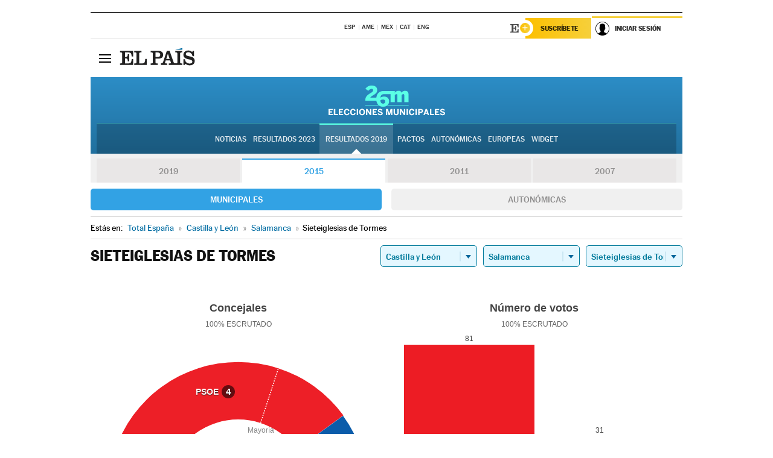

--- FILE ---
content_type: text/html; charset=UTF-8
request_url: https://resultados.elpais.com/elecciones/2015/municipales/08/37/310.html
body_size: 24015
content:
<!DOCTYPE html>
<html xmlns="http://www.w3.org/1999/xhtml" lang="es">
<head>
<title>Resultados Electorales en Sieteiglesias de Tormes: Elecciones Municipales 2015 en EL PAÍS</title>
<meta name="description" content="Conoce los resultados de las Elecciones Municipales 2015 en Sieteiglesias de Tormes: número de votos y concejales por partido con EL PAÍS." />
<meta name="keywords" content="Elecciones Municipales 2015, Sieteiglesias de Tormes, 26M, 26 de Mayo, Elecciones Municipales, resultados electorales, concejales, alcaldes, PSOE, Partido Socialista, PP, Partido Popular, IU, Izquierda Unida, Podemos, Ciudadanos, VOX, Ayuntamientos, candidatos, políticos, cabezas de lista, votos, votantes, sondeos, comicios, partidos políticos, coaliciones, grupos políticos, escrutinio, recuento, campaña, widget, noticias" />
<meta property="og:title" content="Resultados Electorales en Sieteiglesias de Tormes: Elecciones Municipales 2015" />
<meta property="og:description" content="Conoce los resultados de las Elecciones Municipales 2015 en Sieteiglesias de Tormes: número de votos y concejales por partido con EL PAÍS." />
<meta property="og:type" content="article" />
<meta property="article:section" content="Política" />
<meta property="article:tag" content="Elecciones" />
<meta property="article:tag" content="Elecciones Municipales" />
<meta property="article:tag" content="Elecciones Municipales 2015" />
<meta property="article:tag" content="Ayuntamientos" />
<meta property="article:tag" content="Alcaldes" />
<meta property="article:tag" content="Concejales" />
<meta http-equiv="Content-Type" content="text/html; charset=utf-8" />
<meta name="viewport" content="width=device-width, initial-scale=1.0, maximum-scale=1.0" />
<meta name="lang" content="es" />
<meta name="author" content="Ediciones EL PAÍS" />
<meta name="publisher" content="Ediciones EL PAÍS" />
<link rel="icon" href="//rsl00.epimg.net/favicon.png" type="image/png" />
<link rel="shortcut icon" href="//rsl00.epimg.net/favicon.png" type="image/png" />
<meta property="og:site_name" content="EL PAÍS" />
<meta property="fb:admins" content="851024123" />
<meta property="fb:app_id" content="94039431626" />
<meta property="article:publisher" content="https://www.facebook.com/elpais" />
<meta property="twitter:site" content="@el_pais" />
<meta property="twitter:card" content="summary" />
<link rel="publisher" href="https://plus.google.com/+elpais/posts"/>
<link rel="canonical" href="https://resultados.elpais.com/elecciones/2015/municipales/08/37/310.html"/>
<meta property="og:site_name" content="EL PAÍS" />
<meta property="og:url" 	content="https://resultados.elpais.com/elecciones/2015/municipales/08/37/310.html" />
<link href="//rsl00.epimg.net/estilos/v2.x/v2.1/normalizado.css"  rel="stylesheet" />
<link href="//rsl00.epimg.net/estilos/v2.x/v2.2/comunes.css"  rel="stylesheet" />
<link href="//rsl00.epimg.net/estilos/v2.x/v2.1/cabecera.css"  rel="stylesheet" />
<link href="//rsl00.epimg.net/estilos/resultados/2019/elecciones/26m/municipales.css" rel="stylesheet" />
<link href="//rsl00.epimg.net/estilos/resultados/2019/elecciones/26m/graficos4.css" rel="stylesheet" />
<script type="text/javascript" src="//ep01.epimg.net/js/v4.x/v4.0/portada.min.js"></script>
<script src="//rsl00.epimg.net/js/elecciones/graficos/v4.x/v4.12/buscador_municipios.js" type="text/javascript"></script>
<!--[if lt IE 9]><script language="Javascript" type="text/javascript" src="//rsl00.epimg.net/js/elecciones/excanvas/v3.x/v3.0/excanvas.js"></script><![endif]-->
<script language="Javascript" type="text/javascript" src="//rsl00.epimg.net/js/elecciones/graficos/v4.x/v4.4/graficos.js?2"></script>
<script language="Javascript" type="text/javascript" src="//rsl00.epimg.net/js/elecciones/2019/26m/funciones.js?1"></script>
<!--  <meta http-equiv="refresh" content="300" /> -->
</head>
<body id="resultados" class="salida_carcasa"><div id="pxlhddncntrl" style="display:none"><script src="//ep00.epimg.net/js/prisa/user.min.js?i=1"></script><script src="//ep00.epimg.net/js/v4.x/v4.0/user.min.js?v=1"></script><script src="//ep00.epimg.net/js/comun/avisopcdidomi2.js"></script><script id="spcloader" src="https://sdk.privacy-center.org/loader.js" async></script><script src="//ep00.epimg.net/js/gdt/0681c221600c/a81a11db86dc/launch-f2b3c876fe9c.min.js"></script><script src="//ep00.epimg.net/js/comun/comun.min.js"></script><script src="https://arcsubscriptions.elpais.com/shareSession.js"></script></div>
<div id="contenedor" class="contenedor">
<main id="principal" class="principal" style="padding-top:0px">
<script type="text/javascript" src="//ak-ads-ns.prisasd.com/slot/elpais/slot.js"></script>
<div id="AdsCode" style="display:none">
<script type="text/javascript">
		var gtpdivid= 'elpais_gpt';
		var listadoKW = [];
		if (typeof(DFP_tags) != "undefined")
			listadoKW = DFP_tags;
		var address = document.location.href;
		var regExpTag = /elpais.com\/especiales\/(\d+)\/([^\/]*)\//i;
		var nombre_especial = "";

		var anio = "";
		var portal = "elpais";
		var result_re = regExpTag.exec(address);
		if (result_re )
		{
			anio = result_re[1];
			nombre_especial = "/" + result_re[2].replace(/-/g, "_");
			listadoKW.push(anio);
		}


		var ls_publi_tipo_acceso  	=  (dispositivoMovil && dispositivoMovil == true) ? 'mob' : 'web';
		var gtpadunit= 'elpais_'+ ls_publi_tipo_acceso + '/especiales' + nombre_especial;

		if (typeof(PBS) != "undefined")
		{

			var pbs_dimensiones = EPETBrowserDims();
			if (pbs_dimensiones.ancho >= 980){
				var huecosPBS = {
					"inter":false,
					"skin":false,
					"ldb1":[[728, 90],[980, 90]],
					"ldb3":[[728, 90],[980, 90]],
				};
			} else if (pbs_dimensiones.ancho >= 728){
				var huecosPBS = {
					"inter":false,
					"skin":false,
					"ldb1":[728, 90],
					"ldb3":[728, 90],
				};
			}else{
				var huecosPBS = {
					"skin":false,
					"skin":false,
					"mldb1":[[320, 50],[320, 100]],
					"mldb3":[320, 50],
				};
			}

			PBS.setAds({
				asy:false,
				adunit:gtpadunit,
				divid:gtpdivid,
				key:{ paiskey:listadoKW },
                rsp:'.principal',
				ads:huecosPBS
			});
		}
		else
			var PBS = {display:function(){}};
	</script>
</div>
<div class="envoltorio_publi estirar">
<div id='elpais_gpt-SKIN'>
<script type='text/javascript'>
			PBS.display('SKIN');
		</script>
</div>
</div>
<div class="envoltorio_publi estirar">
<div id='elpais_gpt-LDB1' class='publi_luto_vertical'>
<script type='text/javascript'>

			if ( pbs_dimensiones.ancho  >= 728)
				document.write("<div id='elpais_gpt-LDB1' class='publi_luto_vertical'><script type='text/javascript'>PBS.display('LDB1');<\/script></div>");
			else
				document.write("<div id='elpais_gpt-MLDB1' class='publi_luto_vertical'><script type='text/javascript'>PBS.display('MLDB1');<\/script></div>");
		</script>
</div>
</div>
<script type='text/javascript'>


</script>
<header class="cabecera" id="cabecera">
<div class="cabecera__interior" id="cabecera__interior">
<div class="cabecera-superior">
<div class="cabecera-superior__interior">
<div class="contenedor_centro">
<div class="ediciones">
<div class="ediciones__interior">
<span class="ediciones-titulo">Selecciona Edición</span>
<nav class="ediciones-navegacion">
<ul class="ediciones-navegacion-listado">
<li class=""><a href="/s/setEspana.html"><abbr title="Edición España">ESP</abbr></a></li>
<li class=""><a href="/s/setAmerica.html"><abbr title="Edición América">AME</abbr></a></li>
<li class=""><a href="/s/setMexico.html"><abbr title="Edición México">MEX</abbr></a></li>
<li class=""><a href="/s/setCat.html"><abbr title="Edición Cataluña">CAT</abbr></a></li>
<li class=""><a href="/s/setEnglish.html"><abbr title="Edición In English">ENG</abbr></a></li>
</ul>
</nav> 
</div> 
</div> 
</div> 
<div class="contenedor_derecha">
<div class="navegacion-sucripcion">
<ul itemtype="https://www.schema.org/SiteNavigationElement" itemscope="" class="sucripcion-listado">
<li class="newsletter" itemprop="name"><a href="https://usuarios.elpais.com/newsletters/?id_externo_promo=rpv_newsletters_bar_ep" itemprop="url">Newsletter</a></li>
<li class="suscribete" itemprop="name"><a href="//suscripciones.elpais.com?id_externo_promo=suscrip_cabecera_ep.com" itemprop="url">Suscríbete</a></li>
</ul>
</div>
<div class="usuario" id="usuario">
<style>
.principal--fijo .cabecera {
background-color: white !important;
}
.contenedor_derecha .cadena-ser,
.contenedor_derecha .buscador,
.contenedor_derecha .navegacion-sucripcion {
display: none !important;
}
.principal--fijo .elpais-logo a span {
background: url(https://ep01.epimg.net/iconos/v1.x/v1.4/logos/cabecera_interior.svg) no-repeat 0 0.438rem;
background-size: auto 1.875rem;
}
.principal--fijo .boton_elpais-menu span {
background: black;
}
.principal--fijo .contenedor_derecha {
width: auto;
padding-right: 10px;
}
.eppheader {
font-family: 'MarcinAntB', sans-serif;
font-weight: 100;
background-color: #f5d03a;
position: relative;
}
.eppheader:before {
content: '';
display: block;
width: 100%;
height: 40px;
transform: skew(0, -0.3deg);
top: 70%;
position: absolute;
background: #f5d03a;
z-index: -99;
}
.eppheader-primary {
position: relative;
background-color: #fff;
max-width: 1200px;
margin: 0 auto;
display: flex;
justify-content: space-between;
align-items: center;
box-sizing: border-box;
}
.eppheader-logo {
background: url("https://ep01.epimg.net/iconos/v2.x/v2.1/suscripcion/elpais+.svg") no-repeat center center;
background-size: 100%;
width: 178px;
height: 41px;
}
.eppheader-logo a {
width: 100%;
height: 100%;
}
.eppheader-login-content {
width: 253px;
height: 37px;
z-index: 12;
display: flex;
position: relative;
}
.eppheader-login-content:before {
content: '';
width: 38px;
height: 27px;
display: inline;
position: absolute;
top: 6px;
left: -25px;
background: url("https://ep01.epimg.net/iconos/v2.x/v2.1/suscripcion/logoE+.svg") no-repeat center center;
z-index: 11;
}
.eppheader-login-content.open {
background: #fff;
}
.eppheader-login-content.open .arrow {
transform: rotate(180deg);
}
.eppheader-login-content.open + .eppheader-menu-open {
display: block;
}
.eppheader-login-content.logged .eppheader-user {
background-image: none;
padding-left: 10px;
white-space: nowrap;
overflow: hidden;
text-overflow: ellipsis;
width: 90%;
}
.eppheader-login-content.logged .arrow {
display: block;
}
.eppheader-login-content.logged.subscribed {
background: linear-gradient(270deg, #f6d03b 0%, #fcbf00 100%);
}
.eppheader-login-content.subscribed .eppheader-subscription {
display: none;
}
.eppheader-login-content.subscribed .eppheader-user {
background: linear-gradient(270deg, #f6d03b 0%, #fcbf00 100%);
padding-left: 20px;
border-top: 0;
width: 150px;
}
.eppheader-subscription {
color: rgba(0,0,0,0.8);
font-family: 'MarcinAntB', sans-serif;
font-weight: 500;
font-size: 11px;
letter-spacing: -.29px;
line-height: 14px;
text-transform: uppercase;
position: relative;
padding: 0 15px 0 25px;
width: 109px;
height: 37px;
box-sizing: border-box;
background: linear-gradient(270deg, #f6d03b 0%, #fcbf00 100%);
display: flex;
align-items: center;
margin-right: 1px;
}
.eppheader-user {
width: 150px;
box-sizing: border-box;
font-family: 'MarcinAntB', sans-serif;
font-weight: 400;
font-size: 10px;
color: rgba(0,0,0,0.8);
letter-spacing: -.29px;
border-top: 3px solid #f6d03b;
padding-right: 10px;
white-space: nowrap;
cursor: pointer;
z-index: 10;
display: flex;
justify-content: space-between;
align-items: center;
background: url("https://ep01.epimg.net/iconos/v2.x/v2.1/suscripcion/user.svg") no-repeat 10px center #F8F8F8;
text-transform: uppercase;
padding-left: 43px;
}
.eppheader-user-name--mobile {
font-size: 11px;
font-weight: 500;
}
.subscribed .eppheader-user-name--mobile {
font-size: 13px;
}
.eppheader-user .arrow {
display: none;
width: 11px;
height: 11px;
background: url('https://ep01.epimg.net/iconos/v2.x/v2.1/suscripcion/arrow-login.svg') transparent no-repeat center / 98%;
transition: transform .6s;
}
.eppheader-user-name {
overflow: hidden;
text-overflow: ellipsis;
white-space: nowrap;
width: 140px;
}
.eppheader-user-name--mobile {
display: none;
}
.eppheader-menu-open {
display: none;
position: absolute;
right: 0;
top: 100%;
background: #fff;
width: 330px;
box-shadow: 0 0 14px 0 rgba(0, 0, 0, 0.09);
z-index: 11;
}
.eppheader-menu-open-header {
text-align: center;
padding: 5px 20px 20px;
border-bottom: 2px solid #f8f8f8;
margin: 20px 0 16px;
}
.eppheader-menu-open-header h3 {
font-family: 'MarcinAntB', sans-serif;
font-weight: 500;
font-size: 15px;
text-transform: none;
}
.eppheader-menu-open-nav {
padding: 0 16px;
}
.eppheader-menu-open-nav a:hover {
text-decoration: underline;
}
.eppheader-menu-open ul {
background: #f8f8f8;
border-radius: 4px;
overflow: hidden;
padding: 24px 16px 16px;
}
.eppheader-menu-open li {
padding-bottom: 16px;
font-size: 16px;
line-height: 100%;
font-weight: 100;
text-transform: none;
text-align: left;
}
.eppheader-menu-open li a {
color: rgba(0, 0, 0, 0.8);
}
.eppheader-menu-open .disconnect {
display: block;
color: #EFB500;
font-family: 'MarcinAntB', sans-serif;
font-weight: 500;
font-size: 14px;
line-height: 14px;
text-align: center;
text-transform: none;
margin: 17px auto 18px;
text-decoration: underline;
}
.eppheader-menu-open .disconnect:hover {
text-decoration: underline;
}
.eppheader-btn-subscription {
display: inline-block;
background: #FCBF00;
border-radius: 40px;
padding: 16px 26px;
margin: 7px 10px 12px;
color: #fff;
font-family: 'MarcinAntB', sans-serif;
font-weight: 900;
font-size: 14px;
letter-spacing: .05px;
line-height: 17px;
text-align: center;
text-transform: uppercase;
}
.eppheader-nav {
max-width: 1200px;
margin: 0 auto;
display: flex;
justify-content: center;
align-items: center;
}
.eppheader-nav ul {
display: flex;
}
.eppheader-nav li {
color: #000;
font-family: 'MarcinAntB', sans-serif;
font-weight: 300;
font-size: 12px;
letter-spacing: .42px;
line-height: 15px;
text-align: center;
text-transform: uppercase;
display: inline-flex;
align-items: center;
}
.eppheader-nav li:before {
content: '·';
margin: 0 20px;
}
.eppheader-nav li:first-child:before {
content: none;
}
.eppheader-nav a {
box-sizing: border-box;
padding: 20px 0;
border-bottom: 5px solid transparent;
letter-spacing: .6px;
min-width: 100px;
}
.eppheader-nav a.active, .eppheader-nav a:hover {
font-weight: 700;
border-bottom: 5px solid #fff;
letter-spacing: 0;
}
.boton_suscribete-movil {
display: none;
}
@media only screen and (max-width: 767px) {
#salida_portadilla #cabecera .contenedor_derecha {
padding-right: 5px;
}
.eppheader {
margin-bottom: 30px;
}
.eppheader:before {
transform: skew(0, -1.5deg);
top: 63%;
}
.eppheader-logo {
width: 125px;
}
.eppheader-primary {
margin: 0;
padding: 0 0 0 10px;
height: 47px;
}
.eppheader-login-content {
display: block;
width: 54px;
height: auto;
padding: 3px 10px 5px;
border-top: 2px solid transparent;
padding-right: 5px;
width: 49px;
}
.eppheader-login-content:before {
content: none;
}
.eppheader-subscription, .eppheader-user-name {
display: none;
}
.eppheader-user-name--mobile {
display: block;
}
.eppheader-login-content.logged .eppheader-user, .eppheader-user {
width: 33px;
height: 33px;
padding: 0;
background: url("https://ep01.epimg.net/iconos/v2.x/v2.1/suscripcion/user-2.svg") transparent no-repeat center center;
background-position: center top;
background-size: 100%;
box-shadow: inset 0 0 0 1.5px white;
border: 1px solid #f5d03a;
border-radius: 50%;
}
.eppheader-login-content.logged .eppheader-user {
background: #E8E8E8;
/*box-shadow: -1px -1px 6px 0 rgba(0, 0, 0, 0.09);*/
}
.eppheader-login-content.logged .eppheader-user-name {
text-align: center;
}
.eppheader-login-content.logged .arrow {
display: block;
position: absolute;
left: -3px;
opacity: .6;
width: 9px;
height: 6px;
background-size: 100%;
}
.eppheader-login-content.logged.subscribed {
background: #fff;
}
.eppheader-login-content.logged.subscribed .eppheader-user {
background: linear-gradient(270deg, #f6d03b 0%, #fcbf00 100%);
border: 0;
box-shadow: none;
}
.eppheader-login-content.open {
z-index: 12;
box-shadow: 0 -7px 7px 0 rgba(0, 0, 0, 0.09);
border-top: 2px solid #f5d03a;
width: 62px;
padding-left: 23px;
}
.eppheader-login-content.open .eppheader-user .arrow {
/*display: none;*/
transform: rotate(180deg);
left: 10px;
}
.eppheader-menu-open {
right: 20px;
top: calc(100% - 20px);
}
.eppheader-login-content.open + .eppheader-menu-open {
box-shadow: -1px -1px 6px 0 rgba(0, 0, 0, 0.09);
width: calc(100vw - 1.875rem);
right: 0;
top: 94%;
top: 45px;
width: calc(100vw - 10px);
max-width: 330px;
}
.eppheader-nav ul {
width: 100vw;
overflow-x: scroll;
height: 45px;
}
.eppheader-nav li {
height: 50px;
}
.eppheader-nav li:before {
margin: 0 5px;
}
.eppheader-nav li:last-child {
padding-right: 15px;
}
.eppheader-nav a {
font-size: 12px;
padding: 10px 0;
white-space: nowrap;
border: 0;
}
.boton_suscribete-movil {
display: block;
border-top: 2px solid #E2BE35;
background: #f6d03b;
background: -moz-linear-gradient(left,  #f6d03b 0%, #f6d03b 100%);
background: -webkit-linear-gradient(left,  #f6d03b 0%,#f6d03b 100%);
background: linear-gradient(to right,  #f6d03b 0%,#f6d03b 100%);
filter: progid:DXImageTransform.Microsoft.gradient( startColorstr='#f6d03b', endColorstr='#f6d03b',GradientType=1 );
font-family: 'MarcinAntB', sans-serif;
font-weight: 500;
color: #312806;
font-size: 11px;
line-height: 14px;
padding: 8px 10px;
text-align: center;
width: 100%;
text-indent: 0;
text-transform: uppercase;
height: auto;
margin-bottom: 5px;
}
}
@media (max-width: 37.438em){
body.salida_articulo .boton_suscribete-movil {
width: auto;
margin: 0 -0.625rem;
}
}
@media (max-width: 47.938em){
.eppheader-login-content.open + .eppheader-menu-open {
width: calc(100vw - 10px);
}
}
@media (max-width: 47.938em){ /* 767PX */
.visible .elpais-menu__interior {
width: 90%;
}
.elpais .ediciones {
padding: 3.788rem 2% 1rem;
}
.altocontraste {
right: auto;
left: 0.125rem;
top: 58px;
}
.tamanoletra {
top: 58px;
}
}
/* cabecera fija  */
.principal--fijo .cabecera {
box-shadow: rgba(0, 0, 0, 0.1) 0 2px 4px;
}
@media (min-width: 48em){
.principal--fijo .cabecera-seccion {
background: white;
}
.principal--fijo .cabecera .eppheader-btn {
margin-top: 6px;
}
}
@media (min-width: 62.5em){
.principal--fijo .elpais-menu__interior {
max-width: 62.5rem;
width: 100vw;
}
body.salida_articulo_especial .principal--fijo .cabecera {
background-color: white;
}
}
/* EPMAS */
.the-header {
text-align: right;
}
.the-header .eppheader-btn {
display: inline-block;
text-align: left;
margin-right: 10px;
}
a.eppheader-btn-subscription:hover {
color: white;
opacity: 0.8;
}
@media (min-width: 768px) and (max-width: 1000px){
.eppheader-login-content:not(.subscribed):before {
content: none;
display: none;
}
.eppheader-subscription {
border-top: 3px solid white;
width: 83px;
padding-left: 8px;
padding-right: 8px;
}
.eppheader-login-content .eppheader-user {
text-align: left;
}
.eppheader-login-content:not(.logged) .eppheader-user {
width: 123px;
padding-left: 40px;
padding-right: 0;
}
.eppheader-login-content.logged .eppheader-user {
width: 109px;
padding-left: 10px;
}
.eppheader-login-content {
width: 207px;
}
.eppheader-login-content.logged {
width: 193px;
}
.eppheader-user {
letter-spacing: normal;
}
.eppheader-user .arrow {
width: 16px;
}
.open .eppheader-user {
background-color: white;
}
.eppheader-login-content.subscribed {
width: 125px;
}
.eppheader-login-content.subscribed .eppheader-user {
width: 125px;
padding-left: 20px;
font-weight: 700;
}
}
@media (min-width: 1001px){
.eppheader-subscription {
border-top: 3px solid white;
}
.eppheader-login-content .eppheader-user {
text-align: left;
}
.eppheader-login-content:not(.logged) .eppheader-user .eppheader-user-name {
font-size: 11px;
}
.principal--fijo .eppheader-login-content:not(.logged) .eppheader-user .eppheader-user-name {
text-transform: uppercase;
}
.eppheader-login-content:not(.logged) .eppheader-user {
width: 150px;
}
.eppheader-login-content.logged .eppheader-user {
width: 150px;
padding-left: 22px;
}
.open .eppheader-user {
background-color: white;
}
.principal--fijo .eppheader-user {
background-color: white;
text-transform: none;
font-size: 11px;
font-weight: 700;
}
.eppheader-login-content.logged.subscribed {
width: 150px;
}
.eppheader-login-content.logged.subscribed .eppheader-user {
font-weight: 700;
}
}
#elpais .navegacion-sucripcion ul .suscribete a {
background: -webkit-gradient(linear,right top,left top,from(#f6d03b),to(#fcbf00));
background: linear-gradient(270deg,#f6d03b,#fcbf00);
color: rgba(0,0,0,.8);
}
@media (max-width: 47.938em) {
.elpais-logo,
.principal--fijo .elpais-logo {
text-align: left;
margin-left: 48px;
}
}
@media (max-width: 767px){
#cabecera .elpais-logo a span {
background-size: auto 30px;
background-position: center left;
}
#usuario .eppheader-primary {
background: transparent;
padding: 7px 6px 9px 0;
display: block;
}
#usuario .eppheader-login-content {
width: 134px;
padding: 0;
}
#usuario .eppheader-subscription {
display: inline-block;
vertical-align: middle;
width: 86px;
padding: 0;
background: transparent;
border-right: 1px solid #E2E2E2;
height: 33px;
line-height: 32px;
color: #FDC002;
margin-right: 0;
}
#usuario .eppheader-user {
float: right;
}
#usuario .eppheader-login-content.logged {
width: 142px;
}
#usuario .eppheader-login-content.logged .eppheader-subscription {
margin-right: 23px;
}
#usuario .eppheader-login-content.logged .eppheader-user {
position: relative;
overflow: visible;
}
#usuario .eppheader-login-content.logged .eppheader-user-name {
font-weight: 700;
}
#usuario .eppheader-login-content.logged .arrow {
left: -14px;
top: 12px;
}
#usuario .eppheader-login-content.logged.open {
box-shadow: none;
background: transparent;
border-top-color: transparent;
}
#usuario .eppheader-login-content.open + .eppheader-menu-open {
top: 48px;
-webkit-box-shadow: 0 0 14px 0 rgba(0,0,0,.09);
box-shadow: 0 0 14px 0 rgba(0,0,0,.09);
}
#usuario .eppheader-login-content.open + .eppheader-menu-open:before {
content: '';
display: block;
position: absolute;
right: 0;
top: -47px;
width: 62px;
height: 47px;
border-top: 3px solid #F5D03A;
background: white;
z-index: 12;
}
#usuario .eppheader-login-content.logged.subscribed {
background: transparent;
}
#usuario .eppheader-login-content.logged.subscribed .arrow {
left: -13px;
top: 13px;
}
}
@media (min-width: 768px){
#cabecera__interior {
border-top: 1px solid black;
}
.principal--fijo #cabecera {
border-top: 1px solid black;
}
.principal--fijo #cabecera__interior {
border-top: none;
min-height: 49px;
}
.principal--fijo #cabecera .contenedor_derecha {
padding-right: 15px;
}
body.salida_articulo .principal--fijo #cabecera .contenedor_derecha {
padding-right: 10px;
}
.principal:not(.principal--fijo) #cabecera__interior {
padding-top: 6px;
}
#usuario .eppheader-login-content.logged .eppheader-user {
text-transform: uppercase;
}
}
@media (max-width: 1000px) and (min-width: 768px){
.principal--fijo .elpais-logo {
float: left;
margin-left: 3rem;
}
#usuario .eppheader-login-content {
width: 213px;
}
#usuario .eppheader-login-content:not(.logged) .eppheader-user {
font-size: 11px;
font-weight: 700;
letter-spacing: -0.29px;
width: 129px;
background-color: white;
padding-left: 38px;
background-position: 6px center;
}
#usuario .eppheader-login-content.logged {
max-width: 236px;
width: auto;
justify-content: flex-end;
}
#usuario .eppheader-login-content.logged .eppheader-user {
font-size: 11px;
font-weight: 700;
letter-spacing: -0.29px;
background-color: white;
padding-left: 10px;
padding-right: 30px;
width: auto;
display: inline-block;
line-height: 35px;
}
#usuario .eppheader-login-content.logged .eppheader-user .arrow {
width: 10px;
position: absolute;
right: 11px;
top: 16px;
}
#usuario .eppheader-login-content.logged .eppheader-subscription {
font-weight: 700;
}
#usuario .eppheader-login-content.logged.subscribed .eppheader-user {
padding-left: 22px;
line-height: 37px;
}
#usuario .eppheader-login-content.logged.subscribed .eppheader-user .arrow {
top: 14px;
}
}
@media (min-width: 1001px) {
#usuario .eppheader-subscription {
font-weight: 700;
}
#usuario .eppheader-login-content {
width: 260px;
}
#usuario .eppheader-login-content:not(.logged) .eppheader-user {
font-size: 11px;
font-weight: 700;
letter-spacing: -0.29px;
width: 150px;
background-color: white;
padding-left: 38px;
background-position: 6px center;
}
#usuario .eppheader-login-content.logged .eppheader-user {
font-size: 11px;
font-weight: 700;
letter-spacing: -0.29px;
background-color: white;
padding-left: 22px;
padding-right: 30px;
width: 150px;
display: inline-block;
line-height: 35px;
}
#usuario .eppheader-login-content.logged .eppheader-user .arrow {
width: 10px;
position: absolute;
right: 11px;
top: 16px;
}
#usuario .eppheader-login-content.logged.subscribed {
width: 150px;
}
#usuario .eppheader-login-content.logged.subscribed .eppheader-user {
line-height: 37px;
padding-left: 24px;
}
#usuario .eppheader-login-content.logged.subscribed .eppheader-user .arrow {
top: 14px;
}
}
#usuario .eppheader-menu-open-header:empty {
display: none;
}
#usuario .eppheader-menu-open-nav:nth-child(1) {
padding-top: 16px;
}
</style>
<script>  var newHeader = true; </script>
<div id="capausuario" class="eppheader-btn">
<div id="loginContent" class="eppheader-primary">
<div id="loginContentHeader" class="eppheader-login-content">
<a href="https://suscripciones.elpais.com" class="eppheader-subscription">Suscríbete</a>
<a id="userName" href="https://elpais.com/subscriptions/#/sign-in?prod=REG&o=CABEP&backURL=https%3A%2F%2Fresultados.elpais.com%2Felecciones%2F2015%2Fmunicipales%2F08%2F37%2F310.html" class="eppheader-user">
<span id="nombreUsuario" class="eppheader-user-name">Iniciar Sesión</span>
<span class="arrow"></span>
</a>
</div>
</div>
</div>
</div> 
<div class="buscador" id="buscador">
<button class="boton_buscador" id="boton_buscador">Buscador</button>
<div class="buscador__interior">
<button class="boton_cerrar" id="cerrar_buscador">Cerrar</button>
<div class="buscador-formulario">
<form name="formulario_busquedas" action="/buscador/" method="POST">
<input type="search" name="qt" placeholder="" value="" autocomplete="off">
<button class="boton_buscar" id="boton_buscar">Buscar</button>
</form>
</div> 
</div> 
</div> 
</div> 
</div> 
</div> 
<div class="elpais elpais_40a" id="elpais">
<div class="elpais-menu" id="elpais-menu">
<button id="boton_elpais-menu" class="boton boton_elpais-menu"><span>Secciones</span> <span></span> <span></span> <span></span></button>
<div class="elpais-menu__interior">
<button id="cerrar_elpais-menu" class="boton_cerrar"><span>Cerrar</span> <span></span> <span></span> <span></span></button>
<div class="ediciones">
<div class="ediciones__interior">
<span class="ediciones-titulo">Selecciona Edición</span>
<nav class="ediciones-navegacion">
<ul class="ediciones-navegacion-listado">
<li class=""><a href="/s/setEspana.html"><abbr title="Edición España">ESP</abbr></a></li>
<li class=""><a href="/s/setAmerica.html"><abbr title="Edición América">AME</abbr></a></li>
<li class=""><a href="/s/setMexico.html"><abbr title="Edición México">MEX</abbr></a></li>
<li class=""><a href="/s/setCat.html"><abbr title="Edición Cataluña">CAT</abbr></a></li>
<li class=""><a href="/s/setEnglish.html"><abbr title="Edición In English">ENG</abbr></a></li>
</ul>
</nav> 
</div> 
</div> 
<div id="tamanoletra" class="tamanoletra"> <span class="tamanoletra-nombre">Tamaño letra</span>
<button id="tamanoletra--disminuir" title="Disminuir tamaño de letra">a<sup>-</sup></button>
<button id="tamanoletra--aumentar"  title="Aumentar tamaño de letra">A<sup>+</sup></button>
</div>
<div class="altocontraste" id="altocontraste">
<button id="boton_altocontraste" class="boton_altocontraste"><span class="boton-nombre">Alto contraste</span> <span class="control"><span class="control-punto"></span></span> </button>
</div>
<nav class="elpais-navegacion">
<div class="navegacion navegacion_secciones"> 
<ul itemscope="" itemtype="https://schema.org/SiteNavigationElement" class="navegacion-listado" id="navegacion-listado">
<li id="subnavegacion_internacional" itemprop="name" class="internacional navegacion_secciones--submenu">
<a itemprop="url" href="//elpais.com/internacional/">Internacional</a>
<button id="boton_subnavegacion_internacional">mostrar/ocultar menú Internacional</button>
<div class="subnavegacion">
<ul class="navegacion-listado">
<li itemprop="name"><a itemprop="url" href="//elpais.com/tag/europa/a/">Europa</a></li>
<li itemprop="name"><a itemprop="url" href="//elpais.com/internacional/estados_unidos.html">Estados Unidos</a></li>
<li itemprop="name"><a itemprop="url" href="//elpais.com/internacional/mexico.html">México</a></li>
<li itemprop="name"><a itemprop="url" href="//elpais.com/tag/latinoamerica/a/">América Latina</a></li>
<li itemprop="name"><a itemprop="url" href="//elpais.com/tag/oriente_proximo/a/">Oriente Próximo</a></li>
<li itemprop="name"><a itemprop="url" href="//elpais.com/tag/c/fc0affdd9ca95b29da5e148791d8b5d0">Asia</a></li>
<li itemprop="name"><a itemprop="url" href="//elpais.com/tag/africa/a/">África</a></li>
</ul>
</div>
</li>
<li id="subnavegacion_opinion" itemprop="name" class="opinion navegacion_secciones--submenu">
<a itemprop="url" href="//elpais.com/opinion/">Opinión</a>
<button id="boton_subnavegacion_opinion">mostrar/ocultar menú Opinión</button>
<div class="subnavegacion">
<ul class="navegacion-listado">
<li itemprop="name"><a itemprop="url" href="//elpais.com/opinion/editoriales/">Editoriales </a></li>
<li itemprop="name"><a itemprop="url" href="https://elpais.com/autor/cartas-director/">Cartas al director </a></li>
<li itemprop="name"><a itemprop="url" href="https://elpais.com/noticias/vinetas/">Viñetas </a></li>
</ul>
</div>
</li>
<li id="subnavegacion_politica" itemprop="name" class="politica navegacion_secciones--submenu">
<a itemprop="url" href="//elpais.com/politica">España</a>
<button id="boton_subnavegacion_politica">mostrar/ocultar menú España</button>
<div class="subnavegacion">
<ul class="navegacion-listado">
<li itemprop="name"><a itemprop="url" href="//elpais.com/noticias/andalucia/">Andalucía </a></li>
<li itemprop="name"><a itemprop="url" href="//elpais.com/espana/catalunya/">Cataluña </a></li>
<li itemprop="name"><a itemprop="url" href="//elpais.com/espana/comunidad-valenciana/">C. Valenciana </a></li>
<li itemprop="name"><a itemprop="url" href="//elpais.com/noticias/galicia/">Galicia </a></li>
<li itemprop="name"><a itemprop="url" href="//elpais.com/espana/madrid/">Madrid </a></li>
<li itemprop="name"><a itemprop="url" href="//elpais.com/noticias/pais-vasco/">País Vasco </a></li>
<li itemprop="name"><a itemprop="url" href="//elpais.com/ccaa/">Más comunidades </a></li>
</ul>
</div>
</li>
<li id="subnavegacion_economia" itemprop="name" class="economia navegacion_secciones--submenu">
<a itemprop="url" href="//elpais.com/economia">Economía </a>
<button id="boton_subnavegacion_economia">mostrar/ocultar menú Economía</button>
<div class="subnavegacion">
<ul class="navegacion-listado">
<li itemprop="name"><a itemprop="url" href="//elpais.com/tag/mercados_financieros/a/">Mercados </a></li>
<li itemprop="name"><a itemprop="url" href="//elpais.com/agr/mis_finanzas/a/">Mis finanzas</a></li>
<li itemprop="name"><a itemprop="url" href="//elpais.com/economia/vivienda.html">Vivienda </a></li>
<li itemprop="name"><a itemprop="url" href="//elpais.com/agr/mis_derechos/a/">Mis Derechos </a></li>
<li itemprop="name"><a itemprop="url" href="//elpais.com/agr/formacion/a/">Formación</a></li>
<li itemprop="name"><a itemprop="url" href="//elpais.com/agr/negocios/a/"><strong>Negocios </strong></a></li>
<li itemprop="name"><a itemprop="url" href="//cincodias.elpais.com/"><strong>Cincodías </strong></a></li>
</ul>
</div>
</li>
<li id="subnavegacion_sociedad" itemprop="name" class="sociedad navegacion_secciones--submenu">
<a itemprop="url" href="//elpais.com/sociedad/">Sociedad</a>
<button id="boton_subnavegacion_sociedad">mostrar/ocultar menú Sociedad</button>
<div class="subnavegacion">
<ul class="navegacion-listado">
<li itemprop="name"><a itemprop="url" href="/tag/medio_ambiente/a/">Medio Ambiente </a></li>
<li itemprop="name"><a itemprop="url" href="/tag/igualdad_oportunidades/a/">Igualdad </a></li>
<li itemprop="name"><a itemprop="url" href="/tag/sanidad/a/">Sanidad </a></li>
<li itemprop="name"><a itemprop="url" href="/tag/consumo/a/">Consumo </a></li>
<li itemprop="name"><a itemprop="url" href="/tag/asuntos_sociales/a/">Asuntos sociales </a></li>
<li itemprop="name"><a itemprop="url" href="/tag/laicismo/a/">Laicismo </a></li>
<li itemprop="name"><a itemprop="url" href="/tag/comunicacion/a/">Comunicaci&oacute;n </a></li>
</ul>
</div>
</li>
<li id="subnavegacion_educacion" itemprop="name" class="educacion"> <a itemprop="url" href="//elpais.com/educacion">Educación</a> </li>
<li id="subnavegacion_educacion" itemprop="name" class="educacion"> <a itemprop="url" href="//elpais.com/clima-y-medio-ambiente">Medio ambiente</a> </li>
<li id="subnavegacion_ciencia" itemprop="name" class="ciencia"> <a itemprop="url" href="//elpais.com/ciencia">Ciencia</a> </li>
<li id="subnavegacion_tecnologia" itemprop="name" class="tecnologia navegacion_secciones--submenu">
<a itemprop="url" href="//elpais.com/tecnologia/">Tecnología</a>
<button id="boton_subnavegacion_tecnologia">mostrar/ocultar menú Tecnología</button>
<div class="subnavegacion">
<ul class="navegacion-listado">
<li itemprop="name"><a itemprop="url" href="//elpais.com/tag/tecnologias_movilidad/a/">Móviles</a></li>
<li itemprop="name"><a itemprop="url" href="//elpais.com/tag/redes_sociales/a/">Redes sociales</a></li>
<li itemprop="name"><a itemprop="url" href="//elpais.com/agr/banco_de_pruebas_gadgets/a">Banco de pruebas</a></li>
<li itemprop="name"><a itemprop="url" href="http://www.meristation.com/">Meristation</a></li>
</ul>
</div>
</li>
<li id="subnavegacion_cultura" itemprop="name" class="cultura navegacion_secciones--submenu">
<a itemprop="url" href="//elpais.com/cultura/">Cultura</a>
<button id="boton_subnavegacion_cultura">mostrar/ocultar menú Cultura</button>
<div class="subnavegacion">
<ul class="navegacion-listado">
<li itemprop="name"><a itemprop="url" href="//elpais.com/tag/libros/a/">Literatura </a></li>
<li itemprop="name"><a itemprop="url" href="//elpais.com/tag/cine/a/">Cine </a></li>
<li itemprop="name"><a itemprop="url" href="//elpais.com/tag/musica/a/">Música </a></li>
<li itemprop="name"><a itemprop="url" href="//elpais.com/tag/teatro/a/">Teatro </a></li>
<li itemprop="name"><a itemprop="url" href="//elpais.com/tag/danza/a/">Danza </a></li>
<li itemprop="name"><a itemprop="url" href="//elpais.com/tag/arte/a/">Arte </a></li>
<li itemprop="name"><a itemprop="url" href="//elpais.com/tag/arquitectura/a/">Arquitectura </a></li>
<li itemprop="name"><a itemprop="url" href="//elpais.com/tag/toros/a/">Toros </a></li>
</ul>
</div>
</li>
<li id="subnavegacion_gente" itemprop="name" class="gente "><a itemprop="url" href="//elpais.com/gente/">Gente</a></li>
<li id="subnavegacion_estilo" itemprop="name" class="estilo navegacion_secciones--submenu">
<a itemprop="url" href="//elpais.com/elpais/estilo.html">Estilo</a>
<button id="boton_subnavegacion_estilo">mostrar/ocultar menú Estilo</button>
<div class="subnavegacion">
<ul class="navegacion-listado">
<li itemprop="name"><a itemprop="url" href="//elpais.com/tag/moda/a/">Moda </a></li>
<li itemprop="name"><a itemprop="url" href="//elpais.com/tag/gastronomia/a/">Gastronomía </a></li>
<li itemprop="name"><a itemprop="url" href="//elpais.com/gente/">Gente </a></li>
</ul>
</div>
</li>
<li id="subnavegacion_deportes" itemprop="name" class="activo navegacion_secciones--submenu">
<a itemprop="url" class="deportes" href="//elpais.com/deportes/">Deportes</a>
<button id="boton_subnavegacion_deportes">mostrar/ocultar menú Deportes</button>
<div class="subnavegacion">
<ul class="navegacion-listado">
<li itemprop="name"><a itemprop="url" href="//elpais.com/tag/futbol/a/">Fútbol </a></li>
<li itemprop="name"><a itemprop="url" href="//elpais.com/tag/baloncesto/a/">Baloncesto </a></li>
<li itemprop="name"><a itemprop="url" href="//elpais.com/tag/tenis/a/">Tenis </a></li>
<li itemprop="name"><a itemprop="url" href="//elpais.com/tag/ciclismo/a/">Ciclismo </a></li>
<li itemprop="name"><a itemprop="url" href="//elpais.com/tag/formula_1/a/">Fórmula 1 </a></li>
<li itemprop="name"><a itemprop="url" href="//elpais.com/tag/motociclismo/a/">Motociclismo </a></li>
<li itemprop="name"><a itemprop="url" href="//elpais.com/tag/golf/a/">Golf </a></li>
<li itemprop="name"><a itemprop="url" href="//elpais.com/tag/c/71ddc71077b77126d68866b37ca75576">Otros deportes </a></li>
</ul>
</div>
</li>
<li id="subnavegacion_television" itemprop="name" class="television navegacion_secciones--submenu">
<a itemprop="url" href="//elpais.com/television">Televisión</a>
<button id="boton_subnavegacion_television">mostrar/ocultar menú Televisión</button>
<div class="subnavegacion">
<ul class="navegacion-listado">
<li itemprop="name"><a itemprop="url" href="//elpais.com/tag/series_tv/a">Series</a></li>
<li itemprop="name"><a itemprop="url" href="//elpais.com/agr/quinta_temporada/a">Quinta Temporada</a></li>
<li itemprop="name"><a itemprop="url" href="//elpais.com/tag/c/7d625399e46888dd89ed95dffc053da9">Programas</a></li>
<li itemprop="name"><a itemprop="url" href="//elpais.com/tag/c/9ad0cb2811e406a7c7b0a939844d33e2">Comunicación</a></li>
<li itemprop="name"><a itemprop="url" href="//elpais.com/tag/critica_television/a">Crítica TV</a></li>
<li itemprop="name"><a itemprop="url" href="//elpais.com/tag/avance_television/a">Avances</a></li>
<li itemprop="name"><a itemprop="url" href="https://programacion-tv.elpais.com/">Programación TV</a></li>
</ul>
</div>
</li>
<li itemprop="name" class="inenglish"> <a itemprop="url" href="//elpais.com/elpais/inenglish.html">In english</a> </li>
<li itemprop="name" class="motor"> <a itemprop="url" href="http://motor.elpais.com">Motor</a> </li>
</ul>
</div>
<div class="navegacion navegacion_suplementos"> 
<ul class="navegacion-listado" itemscope="" itemtype="https://schema.org/SiteNavigationElement">
<li itemprop="name" class="cinco_dias"><a itemprop="url" href="//cincodias.elpais.com">Cinco Días</a></li>
<li itemprop="name" class="eps"><a itemprop="url" href="https://elpais.com/eps/">EL PAÍS SEMANAL</a></li>
<li itemprop="name" class="babelia"><a itemprop="url" href="//elpais.com/cultura/babelia.html">Babelia</a></li>
<li itemprop="name" class="el_viajero"><a itemprop="url" href="//elviajero.elpais.com/">El Viajero</a></li>
<li itemprop="name" class="negocios"><a itemprop="url" href="//elpais.com/agr/negocios/a/">Negocios</a></li>
<li itemprop="name" class="ideas"><a itemprop="url" href="//elpais.com/elpais/ideas.html">Ideas</a></li>
<li itemprop="name" class="planeta_futuro"><a itemprop="url" href="//elpais.com/planeta-futuro/">Planeta Futuro</a></li>
<li itemprop="name" class="el_comidista"><a itemprop="url" href="https://elcomidista.elpais.com/" >El Comidista</a></li>
<li itemprop="name" class="smoda"><a itemprop="url" href="http://smoda.elpais.com/">Smoda</a></li>
<li itemprop="name" class="icon"><a itemprop="url" href="//elpais.com/icon/">ICON</a></li>
<li itemprop="name" class="design"><a itemprop="url" href="//elpais.com/icon-design/">ICON Design</a></li>
<li itemprop="name" class="mamas_papas"><a itemprop="url" href="//elpais.com/mamas-papas/">Mamas & Papas</a></li>
</ul>
</div>
<div class="navegacion navegacion_ademas"> 
<ul class="navegacion-listado" itemscope="" itemtype="https://schema.org/SiteNavigationElement">
<li itemprop="name" class="fotos"><a itemprop="url" href="//elpais.com/elpais/album.html">Fotos</a></li>
<li itemprop="name" class="vinetas"><a itemprop="url" href="https://elpais.com/noticias/vinetas/">Viñetas</a></li>
<li itemprop="name" class="especiales"><a itemprop="url" href="//elpais.com/especiales/">Especiales</a></li>
<li itemprop="name" class="obituarios"><a itemprop="url" href="//elpais.com/tag/obituario/a/">Obituarios</a></li>
<li itemprop="name" class="hemeroteca"><a itemprop="url" href="//elpais.com/diario/">Hemeroteca</a></li>
<li itemprop="name" class="el_tiempo"><a itemprop="url" href="http://servicios.elpais.com/el-tiempo/">El tiempo</a></li>
<li itemprop="name" class="servicios"><a itemprop="url" href="http://servicios.elpais.com/">Servicios</a></li>
<li itemprop="name" class="blogs"><a itemprop="url" href="//elpais.com/elpais/blogs.html">Blogs</a></li>
<li itemprop="name" class="promociones"><a href="//elpais.com/promociones/" itemprop="url">Promociones</a></li>
<li itemprop="name" class="estudiantes"><a href="//elpais.com/escaparate/" itemprop="url">Escaparate</a></li>
<li itemprop="name" class="estudiantes"><a href="http://estudiantes.elpais.com/" itemprop="url">El País de los estudiantes</a></li>
<li itemprop="name" class="escuela"><a href="http://escuela.elpais.com/" itemprop="url">Escuela de periodismo</a></li>
<li itemprop="name" class="promociones"><a href="//elpais.com/suscripciones/elpaismas.html" itemprop="url">El País +</a></li>
<li itemprop="name" class="descuentos"><a href="//descuentos.elpais.com" itemprop="url">Descuentos</a></li>
</ul>
</div>
<div class="navegacion-inferior">
<div class="elpais-social" id="organizacion" itemprop="publisher" itemscope="" itemtype="https://schema.org/Organization"> <span class="elpais-social-nombre">Síguenos en</span>
<meta itemprop="url" content="https://elpais.com" />
<meta itemprop="name" content="EL PAÍS" />
<ul>
<li><a itemprop="sameAs" rel="nofollow" class="boton_twitter" href="https://twitter.com/el_pais">Síguenos en Twitter</a></li>
<li><a itemprop="sameAs" rel="nofollow" class="boton_facebook" href="https://www.facebook.com/elpais">Síguenos en Facebook</a></li>
<li><a itemprop="sameAs" rel="nofollow" class="boton_instagram" href="https://www.instagram.com/el_pais/">Síguenos en Instagram</a></li>
</ul>
<div itemprop="logo" itemscope itemtype="https://schema.org/ImageObject">
<meta itemprop="url" content="https://ep01.epimg.net/iconos/v2.x/v2.0/logos/elpais.png">
<meta itemprop="width" content="267">
<meta itemprop="height" content="60">
</div>
</div>
<div class="cadena-ser-programa">
<a href="https://play.cadenaser.com/?autoplay=true&idexterno=elpais_player" target="_blank" rel="nofollow">
<span id="cad-ser-texto-programa" class="texto-programa"></span>
<span id="cad-ser-texto-ser" class="texto-ser">Escucha<span class="logo-ser">SER</span>
</span>
</a>
</div>
<div class="navegacion-sucripcion">
<ul class="sucripcion-listado" itemscope="" itemtype="https://schema.org/SiteNavigationElement">
<li itemprop="name" class="newsletter"><a itemprop="url" href="//usuarios.elpais.com/newsletters/?prm=rpv_newsletters_ham_ep">Newsletter</a></li>
<li itemprop="name" class="suscribete"><a itemprop="url" href="//elpais.com/suscripciones/?prm=rpv_sus_ham_ep" id="suscribete_hamburguer">Suscríbete</a></li>
</ul>
</div>
</div>
</nav>
</div>
</div>
<div itemtype="https://data-vocabulary.org/Breadcrumb" itemscope="" class="elpais-logo">
<a href="https://elpais.com" itemprop="url"><span itemprop="title">EL PAÍS</span></a>
</div> 
</div> 
<div class="cabecera-seccion cabecera-seccion--personalizada" id="cabecera-seccion">
<div class="seccion">
<div class="seccion-migas">
</div> 
</div> 
<div id='cabecera-agrupador' class='cabecera-agrupador'>
<style>
.cabecera-agrupador > .agrupador { display: block; clear: both; }
.agrupador {
/* Permalink - use to edit and share this gradient: http://colorzilla.com/gradient-editor/#14bda3+0,016550+100 */
background: #2C8DC6; /* Old browsers */
background: -moz-linear-gradient(top, #2C8DC6 0%, #21709E 100%); /* FF3.6-15 */
background: -webkit-linear-gradient(top, #2C8DC6 0%,#21709E 100%); /* Chrome10-25,Safari5.1-6 */
background: linear-gradient(to bottom, #2C8DC6 0%,#21709E 100%); /* W3C, IE10+, FF16+, Chrome26+, Opera12+, Safari7+ */
filter: progid:DXImageTransform.Microsoft.gradient( startColorstr='#2C8DC6', endColorstr='#21709E',GradientType=0 ); /* IE6-9 */
}
.agrupador-nombre a { background: url(/especiales/2019/elecciones-municipales/img/agrupador-nombre.svg) 0.625rem center no-repeat; background-size: 18rem auto; transition:none;  }
.agrupador-menu { background: rgba(255, 255, 255, 0.2) !important;}
.agrupador-nombre a { width: 14.688rem; }
.agrupador a, .agrupador-grupos a { color: rgba(255,255,255,.85);}
.agrupador-grupos, .agrupador-fases { display: none; }
.salida_etiqueta:not(.salida_tag_elecciones_municipales_a) .principal:not(.principal--fijo) .cabecera-seccion--personalizada .seccion { display: block;}
.contenedor_barra_etiquetas { display: none; }
.seccion-submenu { display: none; }
.principal .visible .agrupador-menu__interior{ z-index: 11;}
.principal:not(.principal--fijo) .cabecera__interior { border-bottom: none; }
.agrupador-menu{ position: relative; }
.salida_carcasa .directo-especial-elecciones{display: none!important;}
.salida_tag_elecciones_municipales_a .principal:not(.principal--fijo) .agrupador-menu li.opcion-noticias a{ border-top: 2px solid #5AFFE6; padding-left: 10px; padding-right: 10px; background: rgba(255,255,255,0.15); position: relative; }
.salida_tag_elecciones_municipales_a .principal:not(.principal--fijo) .agrupador-menu li.opcion-noticias a:after{ content: ''; display: block; position: absolute; left: 50%; bottom:0; transform: translateX(-50%); width: 0; height: 0; border-bottom: 8px solid #FFF; border-left: 8px solid transparent; border-right: 8px solid transparent;}
#resultados .principal:not(.principal--fijo) .agrupador-menu li.opcion-resultados a{ border-top: 2px solid #5AFFE6; padding-left: 10px; padding-right: 10px; background: rgba(255,255,255,0.15); position: relative; }
#resultados .principal:not(.principal--fijo) .agrupador-menu li.opcion-resultados a:after{ content: ''; display: block; position: absolute; left: 50%; bottom:0; transform: translateX(-50%); width: 0; height: 0; border-bottom: 8px solid #FFF; border-left: 8px solid transparent; border-right: 8px solid transparent;}
#pactos .principal:not(.principal--fijo) .agrupador-menu li.pactos a{ border-top: 2px solid #5AFFE6; padding-left: 10px; padding-right: 10px; background: rgba(255,255,255,0.15); position: relative; }
#pactos .principal:not(.principal--fijo) .agrupador-menu li.pactos a:after{ content: ''; display: block; position: absolute; left: 50%; bottom:0; transform: translateX(-50%); width: 0; height: 0; border-bottom: 8px solid #FFF; border-left: 8px solid transparent; border-right: 8px solid transparent;}
@media (max-width: 62.438em) { /* 999PX */
.principal--fijo .agrupador-menu__interior { background: #2C8DC6; }
.principal.principal--fijo .agrupador{display: none !important;}
.principal:not(.principal--fijo) .agrupador-menu li a{ line-height: 2rem; }
.principal:not(.principal--fijo) .agrupador-menu{ min-height: 2rem; }
}
@media (max-width: 47.938em) { /* 767PX */
.agrupador-menu__interior { background: #2C8DC6; }
.salida_etiqueta:not(.salida_tag_elecciones_generales_a) .principal:not(.principal--fijo) .cabecera-seccion { position: relative; padding-bottom: 2.3rem; }
.cabecera-seccion { background: transparent; }
#salida_portadilla .principal:not(.principal--fijo) .cabecera-seccion .seccion { position: absolute; bottom: 0; left: 0; }
.principal:not(.principal--fijo) .cabecera__interior { border-bottom: none; }
#salida_portadilla .principal:not(.principal--fijo) .cabecera-seccion .seccion .miga { font-family: 'MarcinAntB', sans-serif; font-weight: 900; font-size: .8rem; line-height: 1rem; text-transform: uppercase; padding: 0; float: none; width: auto; position: relative; }
#salida_portadilla .principal:not(.principal--fijo) .cabecera-seccion .seccion .miga:after { content: ''; display: block; width: 100%; height: 0; border-top: 0.125rem solid #2C8DC6; position: absolute; top: 50%; margin-top: -0.0625rem; left: 0; }
#salida_portadilla .principal:not(.principal--fijo) .cabecera-seccion .seccion .sin_enlace, #salida_portadilla .principal:not(.principal--fijo) .cabecera-seccion .seccion .con_enlace { background: white; display: inline-block; padding: 0 0.625rem; color: #2C8DC6; position: relative; z-index: 1; }
/* MENU SLIDE */
.agrupador__interior{text-align: center;}
.agrupador-nombre{float: none;}
.agrupador-nombre a{line-height: 3rem; background-position: center;display: inline-block;vertical-align: top; background-size: 18rem auto;text-indent: 100%;white-space: nowrap;overflow: hidden;height: 100%;width: 18rem;}
.agrupador-menu{float:none;clear: both;display: block;}
.cabecera .boton_agrupador-menu{display: none;}
.agrupador-menu{padding-right: .625rem;padding-left: .625rem;}
.agrupador-menu__interior{display: block;max-width: none;background: transparent;padding: 0; /*border-top:0.063rem solid rgba(255,255,255,.25);*/}
.principal:not(.principal--fijo) .agrupador-menu {border-top: 1px solid rgba(255, 255, 255, 0.3); background: rgba(0, 0, 0, 0.1) !important; color: #fff;}
.principal:not(.principal--fijo) .agrupador-menu:not(.visible) .agrupador-menu-navegacion{padding-right: 50px; padding-left: 0; margin-right: auto;}
.agrupador-menu-navegacion-listado li a{font-size: 0.750rem;line-height: 2rem;padding: 0 0.250rem;text-transform: uppercase;font-weight: 500;}
.agrupador-menu-navegacion:after { background: url(/especiales/2019/elecciones-municipales/img/fondo-degradado.png) right 0 no-repeat; content: ''; display: block; position: absolute; top: 0; right: 0; width: 100px; height: 33px;}
}
@media (min-width: 48em){ /* 768PX */
.agrupador { text-align: center; }
.agrupador-nombre { float: none; margin: 0 auto; }
.agrupador-menu { margin-left: .625rem; margin-right: .625rem; border-top-color: rgba(255,255,255,.25) !important; }
.agrupador-nombre a { background: url(/especiales/2019/elecciones-municipales/img/agrupador-nombre-d.svg?=123) 0.625rem center no-repeat; height: 4.75rem; width: 193px; background-size: 193px 51px; background-position: center; }
.agrupador-menu-navegacion { padding-left: 0!important; margin: 0 auto!important; overflow-x: hidden!important; white-space: nowrap!important;}
.agrupador-menu-navegacion-listado { text-align: center; display: block!important; }
#salida_portadilla .principal:not(.principal--fijo) .cabecera-seccion .seccion .sin_enlace, #salida_portadilla .principal:not(.principal--fijo) .cabecera-seccion .seccion .con_enlace { color: #2C8DC6; font-family: 'MarcinAntB', sans-serif; font-weight: 300; font-size:1.6rem; }
.principal:not(.principal--fijo) .agrupador-menu {border-top: 1px solid rgba(90, 255, 230, 0.4) !important; background: rgba(0, 0, 0, 0.2) !important;color:#fff;margin-bottom:0!important;}
}
@media (min-width: 62.438em){ /* 1024PX */
.agrupador { /*border-bottom: 0.0625rem solid rgb(217,91,104,.2);*/}
.agrupador__interior { overflow: hidden; }
.principal--fijo .cabecera{
background: #2C8DC6; /* Old browsers */
background: -moz-linear-gradient(top, #2C8DC6 0%, #21709E 100%); /* FF3.6-15 */
background: -webkit-linear-gradient(top, #2C8DC6 0%,#21709E 100%); /* Chrome10-25,Safari5.1-6 */
background: linear-gradient(to bottom, #2C8DC6 0%,#21709E 100%); /* W3C, IE10+, FF16+, Chrome26+, Opera12+, Safari7+ */
filter: progid:DXImageTransform.Microsoft.gradient( startColorstr='#2C8DC6', endColorstr='#21709E',GradientType=0 ); /* IE6-9 */
}
.principal--fijo .agrupador-nombre a {background:url(/especiales/2019/elecciones-municipales/img/agrupador-nombre.svg) center no-repeat; display:inline-block; vertical-align:top; background-size:contain; text-indent: 100%; white-space: nowrap; overflow: hidden; height: 100%; width: 18.5rem;}
}
</style>
<div class="agrupador" id="agrupador">
<div class="agrupador__interior">
<span class="agrupador-nombre" itemtype="http://data-vocabulary.org/Breadcrumb" itemscope=""><a class="enlace" href="//elpais.com/tag/elecciones_municipales/a" itemprop="url"><span itemprop="title">26M | Elecciones Municipales 2019</span></a></span>
<div class="agrupador-menu" id="agrupador-menu">
<button id="boton_agrupador-menu" class="boton_agrupador-menu"><span class="boton-nombre">Menú</span></button>
<div class="agrupador-menu__interior">
<nav class="agrupador-menu-navegacion">
<ul class="agrupador-menu-navegacion-listado" itemscope="" itemtype="http://www.schema.org/SiteNavigationElement">
<li itemscope="" itemtype="//schema.org/Event" class="opcion-noticias">
<meta itemprop="eventStatus" content="//schema.org/EventScheduled">
<a href="//elpais.com/tag/elecciones_municipales/a" itemprop="url">
<span itemprop="name" content="✉ Últimas Noticias">
<span itemprop="description" content="La última hora de las elecciones municipales 26M con EL PAÍS.">
<span itemprop="image" content="https://ep01.epimg.net/especiales/2019/elecciones-municipales/img/promo-og.jpg">
<div itemprop="performer" itemscope  itemtype="https://schema.org/Organization">
<meta itemprop="name" content="Ayuntamientos">
</div>
Noticias
</span>
</span>
</span>
<span itemprop="location" itemscope itemtype="https://schema.org/Place">
<meta itemprop="name" content="Elecciones Municipales">
<meta itemprop="address" content="España">
</span>
<time content="2019-05-26T00:00:01" itemprop="startDate"></time>
<time content="2019-05-28T23:59:00" itemprop="endDate"></time>
</a>
</li>
<li class=""><a href="https://elpais.com/espana/elecciones/municipales/">Resultados 2023</a></li>
<li class="opcion-resultados"><a href="//resultados.elpais.com/elecciones/autonomicas-municipales.html">Resultados 2019</a></li>
<li class="pactos"><a href="/especiales/2019/elecciones-municipales/pactos-electorales/">Pactos</a></li>
<li itemscope="" itemtype="//schema.org/Event">
<meta itemprop="eventStatus" content="//schema.org/EventScheduled">
<a href="//elpais.com/tag/elecciones_autonomicas/a" itemprop="url">
<span itemprop="name" content="✉ Últimas Noticias">
<span itemprop="description" content="La última hora de las elecciones autonómicas 26M con EL PAÍS.">
<span itemprop="image" content="https://ep01.epimg.net/especiales/2019/elecciones-autonomicas/img/promo-og.jpg">
<div itemprop="performer" itemscope  itemtype="https://schema.org/Organization">
<meta itemprop="name" content="Comunidades Autónomas">
</div>
Autonómicas
</span>
</span>
</span>
<span itemprop="location" itemscope itemtype="https://schema.org/Place">
<meta itemprop="name" content="Elecciones Autonómicas">
<meta itemprop="address" content="España">
</span>
<time content="2019-05-26T00:00:01" itemprop="startDate"></time>
<time content="2019-05-28T23:59:00" itemprop="endDate"></time>
</a>
</li>
<li><a href="//elpais.com/tag/elecciones_europeas/a">Europeas</a></li>
<li><a href="https://resultados.elpais.com/elecciones/widget/autonomicas-municipales/">Widget</a></li>
        
</ul>
</nav>
</div>
</div>
</div>
</div>
</div>
</div> 
</div> 
</header> 
<div id="elecciones" class="estirar">
<div id="resultado-electoral">
<ul class="tresconvocatorias estirar">
<li><a class="" href="/elecciones/2019/municipales/08/37/310.html">2019</a></li>
<li>
<a class='activo' href="/elecciones/2015/municipales/08/37/310.html">2015</a>
</li>
<li>
<a class='' href="/elecciones/2011/municipales/08/37/310.html">2011</a>
</li>
<li>
<a class='' href="/elecciones/2007/municipales/08/37/310.html">2007</a>
</li>
</ul>
<ul class="autonomica-municipal estirar">
<li><a class="activo" href="#">Municipales</a></li>
<li><a href="/elecciones/2015/autonomicas/08/37/310.html">Autonómicas</a></li>
</ul>
<div itemscope itemtype="http://data-vocabulary.org/Breadcrumb" class="miga estirar">
<h3>
<span class="miga-inicio">Estás en: </span>
<a href="../../" itemprop="url"><span itemprop="title">Total España</span></a> »
<a href="../index.html" itemprop="url"><span itemprop="title">Castilla y León</span></a> »
<a href="../37.html" itemprop="url"><span itemprop="title">Salamanca</span></a> »
<span itemprop="title">Sieteiglesias de Tormes</span>
</h3>
</div>
<div class="resultado-unidad estirar">
<div class="combos_electorales">
<div class="caja_corta caja_comunidad">
<select onchange="window.location=this.value" size="1" id="comboCA">
<option value="javascript:return false;">Comunidad</option>
<option id="1" value="/elecciones/2015/municipales/01/">Andalucía</option><option id="2" value="/elecciones/2015/municipales/02/">Aragón</option><option id="3" value="/elecciones/2015/municipales/03/">Asturias</option><option id="4" value="/elecciones/2015/municipales/04/">Baleares</option><option id="5" value="/elecciones/2015/municipales/05/">Canarias</option><option id="6" value="/elecciones/2015/municipales/06/">Cantabria</option><option id="7" value="/elecciones/2015/municipales/07/">Castilla La Mancha</option><option id="8" value="/elecciones/2015/municipales/08/">Castilla y León</option><option id="9" value="/elecciones/2015/municipales/09/">Cataluña</option><option id="18" value="/elecciones/2015/municipales/18/">Ceuta</option><option id="17" value="/elecciones/2015/municipales/17/">C. Valenciana</option><option id="10" value="/elecciones/2015/municipales/10/">Extremadura</option><option id="11" value="/elecciones/2015/municipales/11/">Galicia</option><option id="16" value="/elecciones/2015/municipales/16/">La Rioja</option><option id="12" value="/elecciones/2015/municipales/12/">Madrid</option><option id="19" value="/elecciones/2015/municipales/19/">Melilla</option><option id="15" value="/elecciones/2015/municipales/15/">Murcia</option><option id="13" value="/elecciones/2015/municipales/13/">Navarra</option><option id="14" value="/elecciones/2015/municipales/14/">País Vasco</option>                    </select>
</div>
<div class="caja_corta caja_provincia">
<select onchange="window.location=this.value" size="1"  id="comboCIR">
<option value="javascript:return false;">Provincia</option>
<option id="5" value="/elecciones/2015/municipales/08/05.html">Ávila</option><option id="9" value="/elecciones/2015/municipales/08/09.html">Burgos</option><option id="24" value="/elecciones/2015/municipales/08/24.html">León</option><option id="34" value="/elecciones/2015/municipales/08/34.html">Palencia</option><option id="37" value="/elecciones/2015/municipales/08/37.html">Salamanca</option><option id="40" value="/elecciones/2015/municipales/08/40.html">Segovia</option><option id="42" value="/elecciones/2015/municipales/08/42.html">Soria</option><option id="47" value="/elecciones/2015/municipales/08/47.html">Valladolid</option><option id="49" value="/elecciones/2015/municipales/08/49.html">Zamora</option>                </select>
</div>
<div class="caja_corta caja_municipio">
<select onchange="window.location=this.value" size="1" id="comboMUN"><option value="javascript:return false;">Municipio</option><option id="1" value="01.html">Abusejo</option><option id="2" value="02.html">Agallas</option><option id="3" value="03.html">Ahigal de los Aceiteros</option><option id="4" value="04.html">Ahigal de Villarino</option><option id="7" value="07.html">Alaraz</option><option id="8" value="08.html">Alba de Tormes</option><option id="9" value="09.html">Alba de Yeltes</option><option id="12" value="12.html">Alconada</option><option id="13" value="13.html">Aldeacipreste</option><option id="14" value="14.html">Aldeadávila de la Ribera</option><option id="15" value="15.html">Aldea del Obispo</option><option id="16" value="16.html">Aldealengua</option><option id="17" value="17.html">Aldeanueva de Figueroa</option><option id="18" value="18.html">Aldeanueva de la Sierra</option><option id="19" value="19.html">Aldearrodrigo</option><option id="20" value="20.html">Aldearrubia</option><option id="21" value="21.html">Aldeaseca de Alba</option><option id="22" value="22.html">Aldeaseca de la Frontera</option><option id="23" value="23.html">Aldeatejada</option><option id="24" value="24.html">Aldeavieja de Tormes</option><option id="25" value="25.html">Aldehuela de la Bóveda</option><option id="26" value="26.html">Aldehuela de Yeltes</option><option id="27" value="27.html">Almenara de Tormes</option><option id="28" value="28.html">Almendra</option><option id="29" value="29.html">Anaya de Alba</option><option id="30" value="30.html">Añover de Tormes</option><option id="31" value="31.html">Arabayona de Mógica</option><option id="32" value="32.html">Arapiles</option><option id="33" value="33.html">Arcediano</option><option id="35" value="35.html">Armenteros</option><option id="38" value="38.html">Babilafuente</option><option id="39" value="39.html">Bañobárez</option><option id="40" value="40.html">Barbadillo</option><option id="41" value="41.html">Barbalos</option><option id="42" value="42.html">Barceo</option><option id="44" value="44.html">Barruecopardo</option><option id="46" value="46.html">Béjar</option><option id="47" value="47.html">Beleña</option><option id="49" value="49.html">Bermellar</option><option id="50" value="50.html">Berrocal de Huebra</option><option id="51" value="51.html">Berrocal de Salvatierra</option><option id="52" value="52.html">Boada</option><option id="55" value="55.html">Bogajo</option><option id="57" value="57.html">Bóveda del Río Almar</option><option id="58" value="58.html">Brincones</option><option id="59" value="59.html">Buenamadre</option><option id="60" value="60.html">Buenavista</option><option id="62" value="62.html">Cabezabellosa de la Calzada</option><option id="65" value="65.html">Cabeza del Caballo</option><option id="67" value="67.html">Cabrerizos</option><option id="68" value="68.html">Cabrillas</option><option id="69" value="69.html">Calvarrasa de Abajo</option><option id="70" value="70.html">Calvarrasa de Arriba</option><option id="72" value="72.html">Calzada de Don Diego</option><option id="73" value="73.html">Calzada de Valdunciel</option><option id="74" value="74.html">Campillo de Azaba</option><option id="78" value="78.html">Candelario</option><option id="79" value="79.html">Canillas de Abajo</option><option id="80" value="80.html">Cantagallo</option><option id="81" value="81.html">Cantalapiedra</option><option id="82" value="82.html">Cantalpino</option><option id="83" value="83.html">Cantaracillo</option><option id="85" value="85.html">Carbajosa de la Sagrada</option><option id="86" value="86.html">Carpio de Azaba</option><option id="87" value="87.html">Carrascal de Barregas</option><option id="88" value="88.html">Carrascal del Obispo</option><option id="89" value="89.html">Casafranca</option><option id="91" value="91.html">Casillas de Flores</option><option id="92" value="92.html">Castellanos de Moriscos</option><option id="185" value="185.html">Castellanos de Villiquera</option><option id="96" value="96.html">Castillejo de Martín Viejo</option><option id="97" value="97.html">Castraz</option><option id="98" value="98.html">Cepeda</option><option id="99" value="99.html">Cereceda de la Sierra</option><option id="100" value="100.html">Cerezal de Peñahorcada</option><option id="101" value="101.html">Cerralbo</option><option id="103" value="103.html">Cespedosa de Tormes</option><option id="114" value="114.html">Chagarcía Medianero</option><option id="104" value="104.html">Cilleros de la Bastida</option><option id="106" value="106.html">Cipérez</option><option id="107" value="107.html">Ciudad Rodrigo</option><option id="108" value="108.html">Coca de Alba</option><option id="109" value="109.html">Colmenar de Montemayor</option><option id="110" value="110.html">Cordovilla</option><option id="112" value="112.html">Cristóbal</option><option id="115" value="115.html">Dios le Guarde</option><option id="116" value="116.html">Doñinos de Ledesma</option><option id="117" value="117.html">Doñinos de Salamanca</option><option id="118" value="118.html">Ejeme</option><option id="34" value="34.html">El Arco</option><option id="54" value="54.html">El Bodón</option><option id="61" value="61.html">El Cabaco</option><option id="77" value="77.html">El Campo de Peñaranda</option><option id="102" value="102.html">El Cerro</option><option id="113" value="113.html">El Cubo de Don Sancho</option><option id="177" value="177.html">El Maíllo</option><option id="180" value="180.html">El Manzano</option><option id="191" value="191.html">El Milano</option><option id="234" value="234.html">El Payo</option><option id="239" value="239.html">El Pedroso de la Armuña</option><option id="253" value="253.html">El Pino de Tormes</option><option id="303" value="303.html">El Sahugo</option><option id="319" value="319.html">El Tejado</option><option id="325" value="325.html">El Tornadizo</option><option id="120" value="120.html">Encina de San Silvestre</option><option id="121" value="121.html">Encinas de Abajo</option><option id="122" value="122.html">Encinas de Arriba</option><option id="123" value="123.html">Encinasola de los Comendadores</option><option id="124" value="124.html">Endrinal</option><option id="125" value="125.html">Escurial de la Sierra</option><option id="126" value="126.html">Espadaña</option><option id="127" value="127.html">Espeja</option><option id="128" value="128.html">Espino de la Orbada</option><option id="129" value="129.html">Florida de Liébana</option><option id="130" value="130.html">Forfoleda</option><option id="131" value="131.html">Frades de la Sierra</option><option id="133" value="133.html">Fresnedoso</option><option id="134" value="134.html">Fresno Alhándiga</option><option id="136" value="136.html">Fuenteguinaldo</option><option id="137" value="137.html">Fuenteliante</option><option id="138" value="138.html">Fuenterroble de Salvatierra</option><option id="139" value="139.html">Fuentes de Béjar</option><option id="140" value="140.html">Fuentes de Oñoro</option><option id="141" value="141.html">Gajates</option><option id="142" value="142.html">Galindo y Perahuy</option><option id="143" value="143.html">Galinduste</option><option id="144" value="144.html">Galisancho</option><option id="145" value="145.html">Gallegos de Argañán</option><option id="146" value="146.html">Gallegos de Solmirón</option><option id="147" value="147.html">Garcibuey</option><option id="148" value="148.html">Garcihernández</option><option id="149" value="149.html">Garcirrey</option><option id="150" value="150.html">Gejuelo del Barro</option><option id="151" value="151.html">Golpejas</option><option id="152" value="152.html">Gomecello</option><option id="154" value="154.html">Guadramiro</option><option id="155" value="155.html">Guijo de Ávila</option><option id="156" value="156.html">Guijuelo</option><option id="157" value="157.html">Herguijuela de Ciudad Rodrigo</option><option id="158" value="158.html">Herguijuela de la Sierra</option><option id="159" value="159.html">Herguijuela del Campo</option><option id="160" value="160.html">Hinojosa de Duero</option><option id="161" value="161.html">Horcajo de Montemayor</option><option id="162" value="162.html">Horcajo Medianero</option><option id="164" value="164.html">Huerta</option><option id="165" value="165.html">Iruelos</option><option id="166" value="166.html">Ituero de Azaba</option><option id="167" value="167.html">Juzbado</option><option id="5" value="05.html">La Alameda de Gardón</option><option id="6" value="06.html">La Alamedilla</option><option id="10" value="10.html">La Alberca</option><option id="11" value="11.html">La Alberguería de Argañán</option><option id="37" value="37.html">La Atalaya</option><option id="45" value="45.html">La Bastida</option><option id="56" value="56.html">La Bouza</option><option id="63" value="63.html">La Cabeza de Béjar</option><option id="71" value="71.html">La Calzada de Béjar</option><option id="119" value="119.html">La Encina</option><option id="132" value="132.html">La Fregeneda</option><option id="135" value="135.html">La Fuente de San Esteban</option><option id="168" value="168.html">Lagunilla</option><option id="163" value="163.html">La Hoya</option><option id="186" value="186.html">La Mata de Ledesma</option><option id="188" value="188.html">La Maya</option><option id="224" value="224.html">La Orbada</option><option id="243" value="243.html">La Peña</option><option id="266" value="266.html">La Redonda</option><option id="268" value="268.html">La Rinconada de la Sierra</option><option id="169" value="169.html">Larrodrigo</option><option id="273" value="273.html">La Sagrada</option><option id="90" value="90.html">Las Casas del Conde</option><option id="309" value="309.html">La Sierpe</option><option id="346" value="346.html">Las Veguillas</option><option id="315" value="315.html">La Tala</option><option id="347" value="347.html">La Vellés</option><option id="349" value="349.html">La Vídola</option><option id="381" value="381.html">La Zarza de Pumareda</option><option id="170" value="170.html">Ledesma</option><option id="171" value="171.html">Ledrada</option><option id="172" value="172.html">Linares de Riofrío</option><option id="300" value="300.html">Los Santos</option><option id="173" value="173.html">Lumbrales</option><option id="175" value="175.html">Machacón</option><option id="174" value="174.html">Macotera</option><option id="176" value="176.html">Madroñal</option><option id="178" value="178.html">Malpartida</option><option id="179" value="179.html">Mancera de Abajo</option><option id="181" value="181.html">Martiago</option><option id="182" value="182.html">Martinamor</option><option id="183" value="183.html">Martín de Yeltes</option><option id="184" value="184.html">Masueco</option><option id="187" value="187.html">Matilla de los Caños del Río</option><option id="189" value="189.html">Membribe de la Sierra</option><option id="190" value="190.html">Mieza</option><option id="192" value="192.html">Miranda de Azán</option><option id="193" value="193.html">Miranda del Castañar</option><option id="194" value="194.html">Mogarraz</option><option id="195" value="195.html">Molinillo</option><option id="196" value="196.html">Monforte de la Sierra</option><option id="197" value="197.html">Monleón</option><option id="198" value="198.html">Monleras</option><option id="199" value="199.html">Monsagro</option><option id="200" value="200.html">Montejo</option><option id="201" value="201.html">Montemayor del Río</option><option id="202" value="202.html">Monterrubio de Armuña</option><option id="203" value="203.html">Monterrubio de la Sierra</option><option id="204" value="204.html">Morasverdes</option><option id="205" value="205.html">Morille</option><option id="206" value="206.html">Moríñigo</option><option id="207" value="207.html">Moriscos</option><option id="208" value="208.html">Moronta</option><option id="209" value="209.html">Mozárbez</option><option id="211" value="211.html">Narros de Matalayegua</option><option id="212" value="212.html">Navacarros</option><option id="213" value="213.html">Nava de Béjar</option><option id="214" value="214.html">Nava de Francia</option><option id="215" value="215.html">Nava de Sotrobal</option><option id="216" value="216.html">Navales</option><option id="217" value="217.html">Navalmoral de Béjar</option><option id="218" value="218.html">Navamorales</option><option id="219" value="219.html">Navarredonda de la Rinconada</option><option id="221" value="221.html">Navasfrías</option><option id="222" value="222.html">Negrilla de Palencia</option><option id="223" value="223.html">Olmedo de Camaces</option><option id="225" value="225.html">Pajares de la Laguna</option><option id="226" value="226.html">Palacios del Arzobispo</option><option id="228" value="228.html">Palaciosrubios</option><option id="229" value="229.html">Palencia de Negrilla</option><option id="230" value="230.html">Parada de Arriba</option><option id="231" value="231.html">Parada de Rubiales</option><option id="232" value="232.html">Paradinas de San Juan</option><option id="233" value="233.html">Pastores</option><option id="235" value="235.html">Pedraza de Alba</option><option id="236" value="236.html">Pedrosillo de Alba</option><option id="237" value="237.html">Pedrosillo de los Aires</option><option id="238" value="238.html">Pedrosillo el Ralo</option><option id="240" value="240.html">Pelabravo</option><option id="241" value="241.html">Pelarrodríguez</option><option id="242" value="242.html">Pelayos</option><option id="244" value="244.html">Peñacaballera</option><option id="245" value="245.html">Peñaparda</option><option id="246" value="246.html">Peñaranda de Bracamonte</option><option id="247" value="247.html">Peñarandilla</option><option id="248" value="248.html">Peralejos de Abajo</option><option id="249" value="249.html">Peralejos de Arriba</option><option id="250" value="250.html">Pereña de la Ribera</option><option id="251" value="251.html">Peromingo</option><option id="252" value="252.html">Pinedas</option><option id="254" value="254.html">Pitiegua</option><option id="255" value="255.html">Pizarral</option><option id="256" value="256.html">Poveda de las Cintas</option><option id="257" value="257.html">Pozos de Hinojo</option><option id="258" value="258.html">Puebla de Azaba</option><option id="259" value="259.html">Puebla de San Medel</option><option id="260" value="260.html">Puebla de Yeltes</option><option id="261" value="261.html">Puente del Congosto</option><option id="262" value="262.html">Puertas</option><option id="263" value="263.html">Puerto de Béjar</option><option id="264" value="264.html">Puerto Seguro</option><option id="265" value="265.html">Rágama</option><option id="267" value="267.html">Retortillo</option><option id="269" value="269.html">Robleda</option><option id="270" value="270.html">Robliza de Cojos</option><option id="271" value="271.html">Rollán</option><option id="272" value="272.html">Saelices el Chico</option><option id="274" value="274.html">Salamanca</option><option id="275" value="275.html">Saldeana</option><option id="276" value="276.html">Salmoral</option><option id="277" value="277.html">Salvatierra de Tormes</option><option id="280" value="280.html">Sanchón de la Ribera</option><option id="281" value="281.html">Sanchón de la Sagrada</option><option id="282" value="282.html">Sanchotello</option><option id="278" value="278.html">San Cristóbal de la Cuesta</option><option id="279" value="279.html">Sancti-Spíritus</option><option id="283" value="283.html">Sando</option><option id="284" value="284.html">San Esteban de la Sierra</option><option id="285" value="285.html">San Felices de los Gallegos</option><option id="286" value="286.html">San Martín del Castañar</option><option id="36" value="36.html">San Miguel del Robledo</option><option id="287" value="287.html">San Miguel de Valero</option><option id="288" value="288.html">San Morales</option><option id="289" value="289.html">San Muñoz</option><option id="290" value="290.html">San Pedro del Valle</option><option id="291" value="291.html">San Pedro de Rozados</option><option id="292" value="292.html">San Pelayo de Guareña</option><option id="293" value="293.html">Santa María de Sando</option><option id="294" value="294.html">Santa Marta de Tormes</option><option id="296" value="296.html">Santiago de la Puebla</option><option id="297" value="297.html">Santibáñez de Béjar</option><option id="298" value="298.html">Santibáñez de la Sierra</option><option id="299" value="299.html">Santiz</option><option id="301" value="301.html">Sardón de los Frailes</option><option id="302" value="302.html">Saucelle</option><option id="304" value="304.html">Sepulcro-Hilario</option><option id="305" value="305.html">Sequeros</option><option id="306" value="306.html">Serradilla del Arroyo</option><option id="307" value="307.html">Serradilla del Llano</option><option id="310" value="310.html">Sieteiglesias de Tormes</option><option id="311" value="311.html">Sobradillo</option><option id="312" value="312.html">Sorihuela</option><option id="313" value="313.html">Sotoserrano</option><option id="314" value="314.html">Tabera de Abajo</option><option id="316" value="316.html">Tamames</option><option id="317" value="317.html">Tarazona de Guareña</option><option id="318" value="318.html">Tardáguila</option><option id="320" value="320.html">Tejeda y Segoyuela</option><option id="321" value="321.html">Tenebrón</option><option id="322" value="322.html">Terradillos</option><option id="323" value="323.html">Topas</option><option id="324" value="324.html">Tordillos</option><option id="327" value="327.html">Torresmenudas</option><option id="328" value="328.html">Trabanca</option><option id="329" value="329.html">Tremedal de Tormes</option><option id="330" value="330.html">Valdecarros</option><option id="331" value="331.html">Valdefuentes de Sangusín</option><option id="332" value="332.html">Valdehijaderos</option><option id="333" value="333.html">Valdelacasa</option><option id="334" value="334.html">Valdelageve</option><option id="335" value="335.html">Valdelosa</option><option id="336" value="336.html">Valdemierque</option><option id="337" value="337.html">Valderrodrigo</option><option id="338" value="338.html">Valdunciel</option><option id="339" value="339.html">Valero</option><option id="343" value="343.html">Vallejera de Riofrío</option><option id="340" value="340.html">Valsalabroso</option><option id="341" value="341.html">Valverde de Valdelacasa</option><option id="342" value="342.html">Valverdón</option><option id="344" value="344.html">Vecinos</option><option id="345" value="345.html">Vega de Tirados</option><option id="348" value="348.html">Ventosa del Río Almar</option><option id="351" value="351.html">Villaflores</option><option id="352" value="352.html">Villagonzalo de Tormes</option><option id="353" value="353.html">Villalba de los Llanos</option><option id="354" value="354.html">Villamayor</option><option id="355" value="355.html">Villanueva del Conde</option><option id="356" value="356.html">Villar de Argañán</option><option id="357" value="357.html">Villar de Ciervo</option><option id="358" value="358.html">Villar de Gallimazo</option><option id="359" value="359.html">Villar de la Yegua</option><option id="360" value="360.html">Villar de Peralonso</option><option id="361" value="361.html">Villar de Samaniego</option><option id="362" value="362.html">Villares de la Reina</option><option id="363" value="363.html">Villares de Yeltes</option><option id="364" value="364.html">Villarino de los Aires</option><option id="365" value="365.html">Villarmayor</option><option id="366" value="366.html">Villarmuerto</option><option id="367" value="367.html">Villasbuenas</option><option id="368" value="368.html">Villasdardo</option><option id="369" value="369.html">Villaseco de los Gamitos</option><option id="370" value="370.html">Villaseco de los Reyes</option><option id="371" value="371.html">Villasrubias</option><option id="372" value="372.html">Villaverde de Guareña</option><option id="373" value="373.html">Villavieja de Yeltes</option><option id="374" value="374.html">Villoria</option><option id="375" value="375.html">Villoruela</option><option id="350" value="350.html">Vilvestre</option><option id="376" value="376.html">Vitigudino</option><option id="377" value="377.html">Yecla de Yeltes</option><option id="378" value="378.html">Zamarra</option><option id="379" value="379.html">Zamayón</option><option id="380" value="380.html">Zarapicos</option><option id="382" value="382.html">Zorita de la Frontera</option></select>            
</div>
</div>
<h1>Sieteiglesias de Tormes</h1>
<div id="bloqueDatos" class="bloqueDatos estirar">
<div id="bloqueGraficas"  class="grafico_municipios">
<div class="div_tartas">
<div id="div_tarta"></div>
<div id="div_tarta_small"></div>
</div>
<div id="div_barras"></div>
</div>
<div id="bloqueTablas">
<table id="tablaResumen">
<caption>Resumen del escrutinio de Sieteiglesias de Tormes </caption>
<tbody>
<tr>
<th class="encabezado">Escrutado:</th>
<td class="tipoPorciento" colspan="2">100 %</td>
</tr>
<tr>
<th class="encabezado">Concejales totales:</th>
<td class="tipoNumeroElegir" colspan="2">5</td>
</tr>
<tr>
<th class="encabezado">Votos contabilizados:</th>
<td class="tipoNumero">129</td>
<td class="tipoPorciento">69,35 %</td>
</tr>
<tr>
<th class="encabezado">Abstenciones:</th>
<td class="tipoNumero">57</td>
<td class="tipoPorciento">30,65 %</td>
</tr>
<tr>
<th class="encabezado">Votos nulos:</th>
<td class="tipoNumero">5</td>
<td class="tipoPorciento">3,88 %</td>
</tr>
<tr>
<th class="encabezado">Votos en blanco:</th>
<td class="tipoNumero">5</td>
<td class="tipoPorciento">4,03 %</td>
</tr>
</tbody>
</table>
<table id="tablaVotosPartidos">
<caption>Votos por partidos en Sieteiglesias de Tormes</caption>
<tbody>
<tr>
<th class="encabezado">Partido</th>
<th class="encabezado">Concejales</th>
<th class="encabezado">Votos</th>
<th class="encabezado">%</th>
</tr>
<tr class="conEscano"><th class="nombrePartido"><acronym title="PARTIDO SOCIALISTA OBRERO ESPAÑOL">PSOE</acronym></th><td class="tipoNumeroElectos">4</td><td class="tipoNumeroVotos">81</td><td class="tipoPorcientoVotos">65,32 %</td></tr><tr class="conEscano"><th class="nombrePartido"><acronym title="PARTIDO POPULAR">PP</acronym></th><td class="tipoNumeroElectos">1</td><td class="tipoNumeroVotos">31</td><td class="tipoPorcientoVotos">25 %</td></tr></tbody></table>
<div class="descargardatos"><a href="https://rsl00.epimg.net/elecciones/2015/municipales/08/37/310.xml2">Desc&aacute;rgate los datos en xml</a></div>
</div>
</div>
<div id="listadoMunicipios" class="listadoMunicipios estirar">
<h3>Municipios de                     
Salamanca                        
</h3>
<ul class=\"estirar\"><li><a href="01.html">Abusejo</a></li><li><a href="02.html">Agallas</a></li><li><a href="03.html">Ahigal de los Aceiteros</a></li><li><a href="04.html">Ahigal de Villarino</a></li><li><a href="07.html">Alaraz</a></li><li><a href="08.html">Alba de Tormes</a></li><li><a href="09.html">Alba de Yeltes</a></li><li><a href="12.html">Alconada</a></li><li><a href="13.html">Aldeacipreste</a></li><li><a href="14.html">Aldeadávila de la Ribera</a></li><li><a href="15.html">Aldea del Obispo</a></li><li><a href="16.html">Aldealengua</a></li><li><a href="17.html">Aldeanueva de Figueroa</a></li><li><a href="18.html">Aldeanueva de la Sierra</a></li><li><a href="19.html">Aldearrodrigo</a></li><li><a href="20.html">Aldearrubia</a></li><li><a href="21.html">Aldeaseca de Alba</a></li><li><a href="22.html">Aldeaseca de la Frontera</a></li><li><a href="23.html">Aldeatejada</a></li><li><a href="24.html">Aldeavieja de Tormes</a></li><li><a href="25.html">Aldehuela de la Bóveda</a></li><li><a href="26.html">Aldehuela de Yeltes</a></li><li><a href="27.html">Almenara de Tormes</a></li><li><a href="28.html">Almendra</a></li><li><a href="29.html">Anaya de Alba</a></li><li><a href="30.html">Añover de Tormes</a></li><li><a href="31.html">Arabayona de Mógica</a></li><li><a href="32.html">Arapiles</a></li><li><a href="33.html">Arcediano</a></li><li><a href="35.html">Armenteros</a></li><li><a href="38.html">Babilafuente</a></li><li><a href="39.html">Bañobárez</a></li><li><a href="40.html">Barbadillo</a></li><li><a href="41.html">Barbalos</a></li><li><a href="42.html">Barceo</a></li><li><a href="44.html">Barruecopardo</a></li><li><a href="46.html">Béjar</a></li><li><a href="47.html">Beleña</a></li><li><a href="49.html">Bermellar</a></li><li><a href="50.html">Berrocal de Huebra</a></li><li><a href="51.html">Berrocal de Salvatierra</a></li><li><a href="52.html">Boada</a></li><li><a href="55.html">Bogajo</a></li><li><a href="57.html">Bóveda del Río Almar</a></li><li><a href="58.html">Brincones</a></li><li><a href="59.html">Buenamadre</a></li><li><a href="60.html">Buenavista</a></li><li><a href="62.html">Cabezabellosa de la Calzada</a></li><li><a href="65.html">Cabeza del Caballo</a></li><li><a href="67.html">Cabrerizos</a></li><li><a href="68.html">Cabrillas</a></li><li><a href="69.html">Calvarrasa de Abajo</a></li><li><a href="70.html">Calvarrasa de Arriba</a></li><li><a href="72.html">Calzada de Don Diego</a></li><li><a href="73.html">Calzada de Valdunciel</a></li><li><a href="74.html">Campillo de Azaba</a></li><li><a href="78.html">Candelario</a></li><li><a href="79.html">Canillas de Abajo</a></li><li><a href="80.html">Cantagallo</a></li><li><a href="81.html">Cantalapiedra</a></li><li><a href="82.html">Cantalpino</a></li><li><a href="83.html">Cantaracillo</a></li><li><a href="85.html">Carbajosa de la Sagrada</a></li><li><a href="86.html">Carpio de Azaba</a></li><li><a href="87.html">Carrascal de Barregas</a></li><li><a href="88.html">Carrascal del Obispo</a></li><li><a href="89.html">Casafranca</a></li><li><a href="91.html">Casillas de Flores</a></li><li><a href="92.html">Castellanos de Moriscos</a></li><li><a href="185.html">Castellanos de Villiquera</a></li><li><a href="96.html">Castillejo de Martín Viejo</a></li><li><a href="97.html">Castraz</a></li><li><a href="98.html">Cepeda</a></li><li><a href="99.html">Cereceda de la Sierra</a></li><li><a href="100.html">Cerezal de Peñahorcada</a></li><li><a href="101.html">Cerralbo</a></li><li><a href="103.html">Cespedosa de Tormes</a></li><li><a href="114.html">Chagarcía Medianero</a></li><li><a href="104.html">Cilleros de la Bastida</a></li><li><a href="106.html">Cipérez</a></li><li><a href="107.html">Ciudad Rodrigo</a></li><li><a href="108.html">Coca de Alba</a></li><li><a href="109.html">Colmenar de Montemayor</a></li><li><a href="110.html">Cordovilla</a></li><li><a href="112.html">Cristóbal</a></li><li><a href="115.html">Dios le Guarde</a></li><li><a href="116.html">Doñinos de Ledesma</a></li><li><a href="117.html">Doñinos de Salamanca</a></li><li><a href="118.html">Ejeme</a></li><li><a href="34.html">El Arco</a></li><li><a href="54.html">El Bodón</a></li><li><a href="61.html">El Cabaco</a></li><li><a href="77.html">El Campo de Peñaranda</a></li><li><a href="102.html">El Cerro</a></li><li><a href="113.html">El Cubo de Don Sancho</a></li><li><a href="177.html">El Maíllo</a></li><li><a href="180.html">El Manzano</a></li><li><a href="191.html">El Milano</a></li><li><a href="234.html">El Payo</a></li><li><a href="239.html">El Pedroso de la Armuña</a></li><li><a href="253.html">El Pino de Tormes</a></li><li><a href="303.html">El Sahugo</a></li><li><a href="319.html">El Tejado</a></li><li><a href="325.html">El Tornadizo</a></li><li><a href="120.html">Encina de San Silvestre</a></li><li><a href="121.html">Encinas de Abajo</a></li><li><a href="122.html">Encinas de Arriba</a></li><li><a href="123.html">Encinasola de los Comendadores</a></li><li><a href="124.html">Endrinal</a></li><li><a href="125.html">Escurial de la Sierra</a></li><li><a href="126.html">Espadaña</a></li><li><a href="127.html">Espeja</a></li><li><a href="128.html">Espino de la Orbada</a></li><li><a href="129.html">Florida de Liébana</a></li><li><a href="130.html">Forfoleda</a></li><li><a href="131.html">Frades de la Sierra</a></li><li><a href="133.html">Fresnedoso</a></li><li><a href="134.html">Fresno Alhándiga</a></li><li><a href="136.html">Fuenteguinaldo</a></li><li><a href="137.html">Fuenteliante</a></li><li><a href="138.html">Fuenterroble de Salvatierra</a></li><li><a href="139.html">Fuentes de Béjar</a></li><li><a href="140.html">Fuentes de Oñoro</a></li><li><a href="141.html">Gajates</a></li><li><a href="142.html">Galindo y Perahuy</a></li><li><a href="143.html">Galinduste</a></li><li><a href="144.html">Galisancho</a></li><li><a href="145.html">Gallegos de Argañán</a></li><li><a href="146.html">Gallegos de Solmirón</a></li><li><a href="147.html">Garcibuey</a></li><li><a href="148.html">Garcihernández</a></li><li><a href="149.html">Garcirrey</a></li><li><a href="150.html">Gejuelo del Barro</a></li><li><a href="151.html">Golpejas</a></li><li><a href="152.html">Gomecello</a></li><li><a href="154.html">Guadramiro</a></li><li><a href="155.html">Guijo de Ávila</a></li><li><a href="156.html">Guijuelo</a></li><li><a href="157.html">Herguijuela de Ciudad Rodrigo</a></li><li><a href="158.html">Herguijuela de la Sierra</a></li><li><a href="159.html">Herguijuela del Campo</a></li><li><a href="160.html">Hinojosa de Duero</a></li><li><a href="161.html">Horcajo de Montemayor</a></li><li><a href="162.html">Horcajo Medianero</a></li><li><a href="164.html">Huerta</a></li><li><a href="165.html">Iruelos</a></li><li><a href="166.html">Ituero de Azaba</a></li><li><a href="167.html">Juzbado</a></li><li><a href="05.html">La Alameda de Gardón</a></li><li><a href="06.html">La Alamedilla</a></li><li><a href="10.html">La Alberca</a></li><li><a href="11.html">La Alberguería de Argañán</a></li><li><a href="37.html">La Atalaya</a></li><li><a href="45.html">La Bastida</a></li><li><a href="56.html">La Bouza</a></li><li><a href="63.html">La Cabeza de Béjar</a></li><li><a href="71.html">La Calzada de Béjar</a></li><li><a href="119.html">La Encina</a></li><li><a href="132.html">La Fregeneda</a></li><li><a href="135.html">La Fuente de San Esteban</a></li><li><a href="168.html">Lagunilla</a></li><li><a href="163.html">La Hoya</a></li><li><a href="186.html">La Mata de Ledesma</a></li><li><a href="188.html">La Maya</a></li><li><a href="224.html">La Orbada</a></li><li><a href="243.html">La Peña</a></li><li><a href="266.html">La Redonda</a></li><li><a href="268.html">La Rinconada de la Sierra</a></li><li><a href="169.html">Larrodrigo</a></li><li><a href="273.html">La Sagrada</a></li><li><a href="90.html">Las Casas del Conde</a></li><li><a href="309.html">La Sierpe</a></li><li><a href="346.html">Las Veguillas</a></li><li><a href="315.html">La Tala</a></li><li><a href="347.html">La Vellés</a></li><li><a href="349.html">La Vídola</a></li><li><a href="381.html">La Zarza de Pumareda</a></li><li><a href="170.html">Ledesma</a></li><li><a href="171.html">Ledrada</a></li><li><a href="172.html">Linares de Riofrío</a></li><li><a href="300.html">Los Santos</a></li><li><a href="173.html">Lumbrales</a></li><li><a href="175.html">Machacón</a></li><li><a href="174.html">Macotera</a></li><li><a href="176.html">Madroñal</a></li><li><a href="178.html">Malpartida</a></li><li><a href="179.html">Mancera de Abajo</a></li><li><a href="181.html">Martiago</a></li><li><a href="182.html">Martinamor</a></li><li><a href="183.html">Martín de Yeltes</a></li><li><a href="184.html">Masueco</a></li><li><a href="187.html">Matilla de los Caños del Río</a></li><li><a href="189.html">Membribe de la Sierra</a></li><li><a href="190.html">Mieza</a></li><li><a href="192.html">Miranda de Azán</a></li><li><a href="193.html">Miranda del Castañar</a></li><li><a href="194.html">Mogarraz</a></li><li><a href="195.html">Molinillo</a></li><li><a href="196.html">Monforte de la Sierra</a></li><li><a href="197.html">Monleón</a></li><li><a href="198.html">Monleras</a></li><li><a href="199.html">Monsagro</a></li><li><a href="200.html">Montejo</a></li><li><a href="201.html">Montemayor del Río</a></li><li><a href="202.html">Monterrubio de Armuña</a></li><li><a href="203.html">Monterrubio de la Sierra</a></li><li><a href="204.html">Morasverdes</a></li><li><a href="205.html">Morille</a></li><li><a href="206.html">Moríñigo</a></li><li><a href="207.html">Moriscos</a></li><li><a href="208.html">Moronta</a></li><li><a href="209.html">Mozárbez</a></li><li><a href="211.html">Narros de Matalayegua</a></li><li><a href="212.html">Navacarros</a></li><li><a href="213.html">Nava de Béjar</a></li><li><a href="214.html">Nava de Francia</a></li><li><a href="215.html">Nava de Sotrobal</a></li><li><a href="216.html">Navales</a></li><li><a href="217.html">Navalmoral de Béjar</a></li><li><a href="218.html">Navamorales</a></li><li><a href="219.html">Navarredonda de la Rinconada</a></li><li><a href="221.html">Navasfrías</a></li><li><a href="222.html">Negrilla de Palencia</a></li><li><a href="223.html">Olmedo de Camaces</a></li><li><a href="225.html">Pajares de la Laguna</a></li><li><a href="226.html">Palacios del Arzobispo</a></li><li><a href="228.html">Palaciosrubios</a></li><li><a href="229.html">Palencia de Negrilla</a></li><li><a href="230.html">Parada de Arriba</a></li><li><a href="231.html">Parada de Rubiales</a></li><li><a href="232.html">Paradinas de San Juan</a></li><li><a href="233.html">Pastores</a></li><li><a href="235.html">Pedraza de Alba</a></li><li><a href="236.html">Pedrosillo de Alba</a></li><li><a href="237.html">Pedrosillo de los Aires</a></li><li><a href="238.html">Pedrosillo el Ralo</a></li><li><a href="240.html">Pelabravo</a></li><li><a href="241.html">Pelarrodríguez</a></li><li><a href="242.html">Pelayos</a></li><li><a href="244.html">Peñacaballera</a></li><li><a href="245.html">Peñaparda</a></li><li><a href="246.html">Peñaranda de Bracamonte</a></li><li><a href="247.html">Peñarandilla</a></li><li><a href="248.html">Peralejos de Abajo</a></li><li><a href="249.html">Peralejos de Arriba</a></li><li><a href="250.html">Pereña de la Ribera</a></li><li><a href="251.html">Peromingo</a></li><li><a href="252.html">Pinedas</a></li><li><a href="254.html">Pitiegua</a></li><li><a href="255.html">Pizarral</a></li><li><a href="256.html">Poveda de las Cintas</a></li><li><a href="257.html">Pozos de Hinojo</a></li><li><a href="258.html">Puebla de Azaba</a></li><li><a href="259.html">Puebla de San Medel</a></li><li><a href="260.html">Puebla de Yeltes</a></li><li><a href="261.html">Puente del Congosto</a></li><li><a href="262.html">Puertas</a></li><li><a href="263.html">Puerto de Béjar</a></li><li><a href="264.html">Puerto Seguro</a></li><li><a href="265.html">Rágama</a></li><li><a href="267.html">Retortillo</a></li><li><a href="269.html">Robleda</a></li><li><a href="270.html">Robliza de Cojos</a></li><li><a href="271.html">Rollán</a></li><li><a href="272.html">Saelices el Chico</a></li><li><a href="274.html">Salamanca</a></li><li><a href="275.html">Saldeana</a></li><li><a href="276.html">Salmoral</a></li><li><a href="277.html">Salvatierra de Tormes</a></li><li><a href="280.html">Sanchón de la Ribera</a></li><li><a href="281.html">Sanchón de la Sagrada</a></li><li><a href="282.html">Sanchotello</a></li><li><a href="278.html">San Cristóbal de la Cuesta</a></li><li><a href="279.html">Sancti-Spíritus</a></li><li><a href="283.html">Sando</a></li><li><a href="284.html">San Esteban de la Sierra</a></li><li><a href="285.html">San Felices de los Gallegos</a></li><li><a href="286.html">San Martín del Castañar</a></li><li><a href="36.html">San Miguel del Robledo</a></li><li><a href="287.html">San Miguel de Valero</a></li><li><a href="288.html">San Morales</a></li><li><a href="289.html">San Muñoz</a></li><li><a href="290.html">San Pedro del Valle</a></li><li><a href="291.html">San Pedro de Rozados</a></li><li><a href="292.html">San Pelayo de Guareña</a></li><li><a href="293.html">Santa María de Sando</a></li><li><a href="294.html">Santa Marta de Tormes</a></li><li><a href="296.html">Santiago de la Puebla</a></li><li><a href="297.html">Santibáñez de Béjar</a></li><li><a href="298.html">Santibáñez de la Sierra</a></li><li><a href="299.html">Santiz</a></li><li><a href="301.html">Sardón de los Frailes</a></li><li><a href="302.html">Saucelle</a></li><li><a href="304.html">Sepulcro-Hilario</a></li><li><a href="305.html">Sequeros</a></li><li><a href="306.html">Serradilla del Arroyo</a></li><li><a href="307.html">Serradilla del Llano</a></li><li><a href="310.html">Sieteiglesias de Tormes</a></li><li><a href="311.html">Sobradillo</a></li><li><a href="312.html">Sorihuela</a></li><li><a href="313.html">Sotoserrano</a></li><li><a href="314.html">Tabera de Abajo</a></li><li><a href="316.html">Tamames</a></li><li><a href="317.html">Tarazona de Guareña</a></li><li><a href="318.html">Tardáguila</a></li><li><a href="320.html">Tejeda y Segoyuela</a></li><li><a href="321.html">Tenebrón</a></li><li><a href="322.html">Terradillos</a></li><li><a href="323.html">Topas</a></li><li><a href="324.html">Tordillos</a></li><li><a href="327.html">Torresmenudas</a></li><li><a href="328.html">Trabanca</a></li><li><a href="329.html">Tremedal de Tormes</a></li><li><a href="330.html">Valdecarros</a></li><li><a href="331.html">Valdefuentes de Sangusín</a></li><li><a href="332.html">Valdehijaderos</a></li><li><a href="333.html">Valdelacasa</a></li><li><a href="334.html">Valdelageve</a></li><li><a href="335.html">Valdelosa</a></li><li><a href="336.html">Valdemierque</a></li><li><a href="337.html">Valderrodrigo</a></li><li><a href="338.html">Valdunciel</a></li><li><a href="339.html">Valero</a></li><li><a href="343.html">Vallejera de Riofrío</a></li><li><a href="340.html">Valsalabroso</a></li><li><a href="341.html">Valverde de Valdelacasa</a></li><li><a href="342.html">Valverdón</a></li><li><a href="344.html">Vecinos</a></li><li><a href="345.html">Vega de Tirados</a></li><li><a href="348.html">Ventosa del Río Almar</a></li><li><a href="351.html">Villaflores</a></li><li><a href="352.html">Villagonzalo de Tormes</a></li><li><a href="353.html">Villalba de los Llanos</a></li><li><a href="354.html">Villamayor</a></li><li><a href="355.html">Villanueva del Conde</a></li><li><a href="356.html">Villar de Argañán</a></li><li><a href="357.html">Villar de Ciervo</a></li><li><a href="358.html">Villar de Gallimazo</a></li><li><a href="359.html">Villar de la Yegua</a></li><li><a href="360.html">Villar de Peralonso</a></li><li><a href="361.html">Villar de Samaniego</a></li><li><a href="362.html">Villares de la Reina</a></li><li><a href="363.html">Villares de Yeltes</a></li><li><a href="364.html">Villarino de los Aires</a></li><li><a href="365.html">Villarmayor</a></li><li><a href="366.html">Villarmuerto</a></li><li><a href="367.html">Villasbuenas</a></li><li><a href="368.html">Villasdardo</a></li><li><a href="369.html">Villaseco de los Gamitos</a></li><li><a href="370.html">Villaseco de los Reyes</a></li><li><a href="371.html">Villasrubias</a></li><li><a href="372.html">Villaverde de Guareña</a></li><li><a href="373.html">Villavieja de Yeltes</a></li><li><a href="374.html">Villoria</a></li><li><a href="375.html">Villoruela</a></li><li><a href="350.html">Vilvestre</a></li><li><a href="376.html">Vitigudino</a></li><li><a href="377.html">Yecla de Yeltes</a></li><li><a href="378.html">Zamarra</a></li><li><a href="379.html">Zamayón</a></li><li><a href="380.html">Zarapicos</a></li><li><a href="382.html">Zorita de la Frontera</a></li></ul>                </div>
<div id="otrasCircunscripciones" class="estirar">
<h3>Provincias de Castilla y León</h3>
<ul class="estirar"><li><a href="/elecciones/2015/municipales/08/05.html">Ávila</a></li><li><a href="/elecciones/2015/municipales/08/09.html">Burgos</a></li><li><a href="/elecciones/2015/municipales/08/24.html">León</a></li><li><a href="/elecciones/2015/municipales/08/34.html">Palencia</a></li><li><a href="/elecciones/2015/municipales/08/37.html">Salamanca</a></li><li><a href="/elecciones/2015/municipales/08/40.html">Segovia</a></li><li><a href="/elecciones/2015/municipales/08/42.html">Soria</a></li><li><a href="/elecciones/2015/municipales/08/47.html">Valladolid</a></li><li><a href="/elecciones/2015/municipales/08/49.html">Zamora</a></li></ul>                </div>
</div>
</div>
</div>
</main> 
<footer id="pie" class="pie">
<script>var var_eptz="";</script></footer>
</div>
<script language="Javascript" type="text/javascript">
//<![CDATA[
// ---------------------------------------------------------------------------------------------------------------------------------------------------------------------
window.onload = function() {
    
        EPETGraf_cargaXML('/elecciones/2015/municipales/08/37/310.xml2', 'barras','div_barras');
        
            EPETGraf_cargaXML('/elecciones/2015/municipales/08/37/310.xml2', 'semitarta', 'div_tarta', 120);
            EPETGraf_cargaXML('/elecciones/2011/municipales/08/37/310.xml2', 'semitarta', 'div_tarta_small', 60);
        

    

    // Buscador de municipios
    if (document.getElementById("buscador_municipios") != null ){
        inicializaBuscadorMunicipios({
            ANIOCONVOCATORIA: '2015',
            MEDIO: "elpais",
            IDIOMA: "es"
        });
    }

    //Combos comunidades / provincias / municipios
    inicializaCombos(
        {'IDCA':'08', 'IDCIR':'37', 'IDMUN':'310', 'ESUNIPROVINCIAL':'00'}
    );
}
//]]>
</script>
</body>
</html>

--- FILE ---
content_type: application/x-javascript
request_url: https://resultados.elpais.com/elecciones/2015/municipales/08/37/310.js2
body_size: -80
content:
EPETjsonElectionsCallback({"nombre_disputado":"concejales","ts":"0","tipo_sitio":"5","convocatoria":"2015","resultados":{"partido":[{"votos_porciento":"65.32","votos_numero":"81","electos":"4","id_partido":"4318","nombre":"PSOE"},{"votos_porciento":"25","votos_numero":"31","electos":"1","id_partido":"4252","nombre":"PP"}],"numero_partidos":"2"},"porciento_escrutado":"100","votos":{"abstenciones":{"porcentaje":"30.65","cantidad":"57"},"blancos":{"porcentaje":"4.03","cantidad":"5"},"nulos":{"porcentaje":"3.88","cantidad":"5"},"contabilizados":{"porcentaje":"69.35","cantidad":"129"}},"num_a_elegir":"5","nombre_lugar":"Ayuntamiento","id":"08_37_310","nombre_sitio":"Sieteiglesias de Tormes"});

--- FILE ---
content_type: application/x-javascript
request_url: https://resultados.elpais.com/elecciones/2011/municipales/08/37/310.js2
body_size: 40
content:
EPETjsonElectionsCallback({"nombre_disputado":"concejales","ts":"0","tipo_sitio":"5","convocatoria":"2011","resultados":{"partido":[{"votos_porciento":"64.08","votos_numero":"91","electos":"4","id_partido":"3186","nombre":"PSOE"},{"votos_porciento":"27.46","votos_numero":"39","electos":"1","id_partido":"3076","nombre":"PP"}],"numero_partidos":"2"},"porciento_escrutado":"100","votos":{"abstenciones":{"porcentaje":"10.63","cantidad":"17"},"blancos":{"porcentaje":"1.41","cantidad":"2"},"nulos":{"porcentaje":"0.7","cantidad":"1"},"contabilizados":{"porcentaje":"89.38","cantidad":"143"}},"num_a_elegir":"5","nombre_lugar":"Ayuntamiento","id":"310","nombre_sitio":"Sieteiglesias de Tormes"});

--- FILE ---
content_type: application/x-javascript
request_url: https://resultados.elpais.com/elecciones/2015/municipales/08/37/310.js2
body_size: -16
content:
EPETjsonElectionsCallback({"nombre_disputado":"concejales","ts":"0","tipo_sitio":"5","convocatoria":"2015","resultados":{"partido":[{"votos_porciento":"65.32","votos_numero":"81","electos":"4","id_partido":"4318","nombre":"PSOE"},{"votos_porciento":"25","votos_numero":"31","electos":"1","id_partido":"4252","nombre":"PP"}],"numero_partidos":"2"},"porciento_escrutado":"100","votos":{"abstenciones":{"porcentaje":"30.65","cantidad":"57"},"blancos":{"porcentaje":"4.03","cantidad":"5"},"nulos":{"porcentaje":"3.88","cantidad":"5"},"contabilizados":{"porcentaje":"69.35","cantidad":"129"}},"num_a_elegir":"5","nombre_lugar":"Ayuntamiento","id":"08_37_310","nombre_sitio":"Sieteiglesias de Tormes"});

--- FILE ---
content_type: application/x-javascript;charset=utf-8
request_url: https://smetrics.elpais.com/id?d_visid_ver=5.5.0&d_fieldgroup=A&mcorgid=2387401053DB208C0A490D4C%40AdobeOrg&mid=26128183301145421935201310368034863921&ts=1768443182199
body_size: -40
content:
{"mid":"26128183301145421935201310368034863921"}